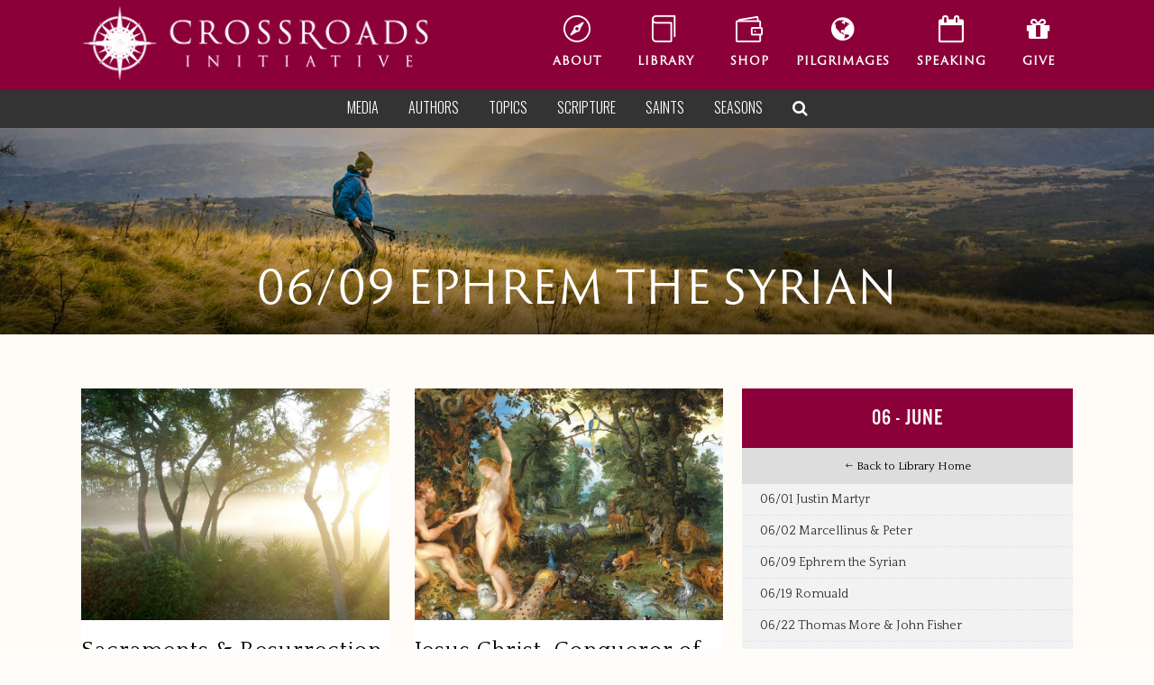

--- FILE ---
content_type: text/html; charset=UTF-8
request_url: https://www.crossroadsinitiative.com/category/saints/calendar/june/0609-ephrem-the-syrian/
body_size: 33449
content:
<!DOCTYPE html>
<html lang="en-US">
<head>
	<meta charset="UTF-8" />
<script type="text/javascript">
/* <![CDATA[ */
var gform;gform||(document.addEventListener("gform_main_scripts_loaded",function(){gform.scriptsLoaded=!0}),document.addEventListener("gform/theme/scripts_loaded",function(){gform.themeScriptsLoaded=!0}),window.addEventListener("DOMContentLoaded",function(){gform.domLoaded=!0}),gform={domLoaded:!1,scriptsLoaded:!1,themeScriptsLoaded:!1,isFormEditor:()=>"function"==typeof InitializeEditor,callIfLoaded:function(o){return!(!gform.domLoaded||!gform.scriptsLoaded||!gform.themeScriptsLoaded&&!gform.isFormEditor()||(gform.isFormEditor()&&console.warn("The use of gform.initializeOnLoaded() is deprecated in the form editor context and will be removed in Gravity Forms 3.1."),o(),0))},initializeOnLoaded:function(o){gform.callIfLoaded(o)||(document.addEventListener("gform_main_scripts_loaded",()=>{gform.scriptsLoaded=!0,gform.callIfLoaded(o)}),document.addEventListener("gform/theme/scripts_loaded",()=>{gform.themeScriptsLoaded=!0,gform.callIfLoaded(o)}),window.addEventListener("DOMContentLoaded",()=>{gform.domLoaded=!0,gform.callIfLoaded(o)}))},hooks:{action:{},filter:{}},addAction:function(o,r,e,t){gform.addHook("action",o,r,e,t)},addFilter:function(o,r,e,t){gform.addHook("filter",o,r,e,t)},doAction:function(o){gform.doHook("action",o,arguments)},applyFilters:function(o){return gform.doHook("filter",o,arguments)},removeAction:function(o,r){gform.removeHook("action",o,r)},removeFilter:function(o,r,e){gform.removeHook("filter",o,r,e)},addHook:function(o,r,e,t,n){null==gform.hooks[o][r]&&(gform.hooks[o][r]=[]);var d=gform.hooks[o][r];null==n&&(n=r+"_"+d.length),gform.hooks[o][r].push({tag:n,callable:e,priority:t=null==t?10:t})},doHook:function(r,o,e){var t;if(e=Array.prototype.slice.call(e,1),null!=gform.hooks[r][o]&&((o=gform.hooks[r][o]).sort(function(o,r){return o.priority-r.priority}),o.forEach(function(o){"function"!=typeof(t=o.callable)&&(t=window[t]),"action"==r?t.apply(null,e):e[0]=t.apply(null,e)})),"filter"==r)return e[0]},removeHook:function(o,r,t,n){var e;null!=gform.hooks[o][r]&&(e=(e=gform.hooks[o][r]).filter(function(o,r,e){return!!(null!=n&&n!=o.tag||null!=t&&t!=o.priority)}),gform.hooks[o][r]=e)}});
/* ]]> */
</script>

	
				<meta name="viewport" content="width=device-width,initial-scale=1,user-scalable=no">
		            <link rel="shortcut icon" type="image/x-icon" href="https://www.crossroadsinitiative.com/wp-content/uploads/2016/02/favicon.png">
            <link rel="apple-touch-icon" href="https://www.crossroadsinitiative.com/wp-content/uploads/2016/02/favicon.png"/>
        
	<link rel="profile" href="https://gmpg.org/xfn/11" />
	<link rel="pingback" href="https://www.crossroadsinitiative.com/xmlrpc.php" />

	<meta name='robots' content='index, follow, max-image-preview:large, max-snippet:-1, max-video-preview:-1' />
	<style>img:is([sizes="auto" i], [sizes^="auto," i]) { contain-intrinsic-size: 3000px 1500px }</style>
	
	<!-- This site is optimized with the Yoast SEO Premium plugin v22.1 (Yoast SEO v26.8) - https://yoast.com/product/yoast-seo-premium-wordpress/ -->
	<title>06/09 Ephrem the Syrian Archives - Crossroads Initiative</title>
	<link rel="canonical" href="https://www.crossroadsinitiative.com/category/saints/calendar/june/0609-ephrem-the-syrian/" />
	<meta property="og:locale" content="en_US" />
	<meta property="og:type" content="article" />
	<meta property="og:title" content="06/09 Ephrem the Syrian Archives" />
	<meta property="og:url" content="https://www.crossroadsinitiative.com/category/saints/calendar/june/0609-ephrem-the-syrian/" />
	<meta property="og:site_name" content="Crossroads Initiative" />
	<meta property="og:image" content="https://www.crossroadsinitiative.com/wp-content/uploads/2016/02/Crossroads-FacebookGrab.png" />
	<meta property="og:image:width" content="1200" />
	<meta property="og:image:height" content="630" />
	<meta property="og:image:type" content="image/png" />
	<meta name="twitter:card" content="summary_large_image" />
	<script type="application/ld+json" class="yoast-schema-graph">{"@context":"https://schema.org","@graph":[{"@type":"CollectionPage","@id":"https://www.crossroadsinitiative.com/category/saints/calendar/june/0609-ephrem-the-syrian/","url":"https://www.crossroadsinitiative.com/category/saints/calendar/june/0609-ephrem-the-syrian/","name":"06/09 Ephrem the Syrian Archives - Crossroads Initiative","isPartOf":{"@id":"https://www.crossroadsinitiative.com/it/#website"},"primaryImageOfPage":{"@id":"https://www.crossroadsinitiative.com/category/saints/calendar/june/0609-ephrem-the-syrian/#primaryimage"},"image":{"@id":"https://www.crossroadsinitiative.com/category/saints/calendar/june/0609-ephrem-the-syrian/#primaryimage"},"thumbnailUrl":"https://www.crossroadsinitiative.com/wp-content/uploads/2019/06/morning-fog-resurrection-light.jpg","breadcrumb":{"@id":"https://www.crossroadsinitiative.com/category/saints/calendar/june/0609-ephrem-the-syrian/#breadcrumb"},"inLanguage":"en-US"},{"@type":"ImageObject","inLanguage":"en-US","@id":"https://www.crossroadsinitiative.com/category/saints/calendar/june/0609-ephrem-the-syrian/#primaryimage","url":"https://www.crossroadsinitiative.com/wp-content/uploads/2019/06/morning-fog-resurrection-light.jpg","contentUrl":"https://www.crossroadsinitiative.com/wp-content/uploads/2019/06/morning-fog-resurrection-light.jpg","width":1200,"height":600,"caption":"ephrem sacraments mysteries resurrection light June 9 life mysteries beauty delight"},{"@type":"BreadcrumbList","@id":"https://www.crossroadsinitiative.com/category/saints/calendar/june/0609-ephrem-the-syrian/#breadcrumb","itemListElement":[{"@type":"ListItem","position":1,"name":"Home","item":"https://www.crossroadsinitiative.com/"},{"@type":"ListItem","position":2,"name":"Saints","item":"https://www.crossroadsinitiative.com/category/saints/"},{"@type":"ListItem","position":3,"name":"Calendar","item":"https://www.crossroadsinitiative.com/category/saints/calendar/"},{"@type":"ListItem","position":4,"name":"06 - June","item":"https://www.crossroadsinitiative.com/category/saints/calendar/june/"},{"@type":"ListItem","position":5,"name":"06/09 Ephrem the Syrian"}]},{"@type":"WebSite","@id":"https://www.crossroadsinitiative.com/it/#website","url":"https://www.crossroadsinitiative.com/it/","name":"Crossroads Initiative","description":"The #1 Source for Catholic Resources","potentialAction":[{"@type":"SearchAction","target":{"@type":"EntryPoint","urlTemplate":"https://www.crossroadsinitiative.com/it/?s={search_term_string}"},"query-input":{"@type":"PropertyValueSpecification","valueRequired":true,"valueName":"search_term_string"}}],"inLanguage":"en-US"}]}</script>
	<!-- / Yoast SEO Premium plugin. -->


<link rel='dns-prefetch' href='//www.crossroadsinitiative.com' />
<link rel='dns-prefetch' href='//www.google.com' />
<link rel='dns-prefetch' href='//fonts.googleapis.com' />
<link rel="alternate" type="application/rss+xml" title="Crossroads Initiative &raquo; Feed" href="https://www.crossroadsinitiative.com/feed/" />
<link rel="alternate" type="application/rss+xml" title="Crossroads Initiative &raquo; Comments Feed" href="https://www.crossroadsinitiative.com/comments/feed/" />
<link rel="alternate" type="text/calendar" title="Crossroads Initiative &raquo; iCal Feed" href="https://www.crossroadsinitiative.com/crossroads-events/?ical=1" />
<link rel="alternate" type="application/rss+xml" title="Crossroads Initiative &raquo; 06/09 Ephrem the Syrian Category Feed" href="https://www.crossroadsinitiative.com/category/saints/calendar/june/0609-ephrem-the-syrian/feed/" />
<script type="text/javascript">
/* <![CDATA[ */
window._wpemojiSettings = {"baseUrl":"https:\/\/s.w.org\/images\/core\/emoji\/15.1.0\/72x72\/","ext":".png","svgUrl":"https:\/\/s.w.org\/images\/core\/emoji\/15.1.0\/svg\/","svgExt":".svg","source":{"concatemoji":"https:\/\/www.crossroadsinitiative.com\/wp-includes\/js\/wp-emoji-release.min.js?ver=6.8.1"}};
/*! This file is auto-generated */
!function(i,n){var o,s,e;function c(e){try{var t={supportTests:e,timestamp:(new Date).valueOf()};sessionStorage.setItem(o,JSON.stringify(t))}catch(e){}}function p(e,t,n){e.clearRect(0,0,e.canvas.width,e.canvas.height),e.fillText(t,0,0);var t=new Uint32Array(e.getImageData(0,0,e.canvas.width,e.canvas.height).data),r=(e.clearRect(0,0,e.canvas.width,e.canvas.height),e.fillText(n,0,0),new Uint32Array(e.getImageData(0,0,e.canvas.width,e.canvas.height).data));return t.every(function(e,t){return e===r[t]})}function u(e,t,n){switch(t){case"flag":return n(e,"\ud83c\udff3\ufe0f\u200d\u26a7\ufe0f","\ud83c\udff3\ufe0f\u200b\u26a7\ufe0f")?!1:!n(e,"\ud83c\uddfa\ud83c\uddf3","\ud83c\uddfa\u200b\ud83c\uddf3")&&!n(e,"\ud83c\udff4\udb40\udc67\udb40\udc62\udb40\udc65\udb40\udc6e\udb40\udc67\udb40\udc7f","\ud83c\udff4\u200b\udb40\udc67\u200b\udb40\udc62\u200b\udb40\udc65\u200b\udb40\udc6e\u200b\udb40\udc67\u200b\udb40\udc7f");case"emoji":return!n(e,"\ud83d\udc26\u200d\ud83d\udd25","\ud83d\udc26\u200b\ud83d\udd25")}return!1}function f(e,t,n){var r="undefined"!=typeof WorkerGlobalScope&&self instanceof WorkerGlobalScope?new OffscreenCanvas(300,150):i.createElement("canvas"),a=r.getContext("2d",{willReadFrequently:!0}),o=(a.textBaseline="top",a.font="600 32px Arial",{});return e.forEach(function(e){o[e]=t(a,e,n)}),o}function t(e){var t=i.createElement("script");t.src=e,t.defer=!0,i.head.appendChild(t)}"undefined"!=typeof Promise&&(o="wpEmojiSettingsSupports",s=["flag","emoji"],n.supports={everything:!0,everythingExceptFlag:!0},e=new Promise(function(e){i.addEventListener("DOMContentLoaded",e,{once:!0})}),new Promise(function(t){var n=function(){try{var e=JSON.parse(sessionStorage.getItem(o));if("object"==typeof e&&"number"==typeof e.timestamp&&(new Date).valueOf()<e.timestamp+604800&&"object"==typeof e.supportTests)return e.supportTests}catch(e){}return null}();if(!n){if("undefined"!=typeof Worker&&"undefined"!=typeof OffscreenCanvas&&"undefined"!=typeof URL&&URL.createObjectURL&&"undefined"!=typeof Blob)try{var e="postMessage("+f.toString()+"("+[JSON.stringify(s),u.toString(),p.toString()].join(",")+"));",r=new Blob([e],{type:"text/javascript"}),a=new Worker(URL.createObjectURL(r),{name:"wpTestEmojiSupports"});return void(a.onmessage=function(e){c(n=e.data),a.terminate(),t(n)})}catch(e){}c(n=f(s,u,p))}t(n)}).then(function(e){for(var t in e)n.supports[t]=e[t],n.supports.everything=n.supports.everything&&n.supports[t],"flag"!==t&&(n.supports.everythingExceptFlag=n.supports.everythingExceptFlag&&n.supports[t]);n.supports.everythingExceptFlag=n.supports.everythingExceptFlag&&!n.supports.flag,n.DOMReady=!1,n.readyCallback=function(){n.DOMReady=!0}}).then(function(){return e}).then(function(){var e;n.supports.everything||(n.readyCallback(),(e=n.source||{}).concatemoji?t(e.concatemoji):e.wpemoji&&e.twemoji&&(t(e.twemoji),t(e.wpemoji)))}))}((window,document),window._wpemojiSettings);
/* ]]> */
</script>
<link rel='stylesheet' id='tribe-events-pro-mini-calendar-block-styles-css' href='https://www.crossroadsinitiative.com/wp-content/plugins/events-calendar-pro/build/css/tribe-events-pro-mini-calendar-block.css?ver=7.7.12' type='text/css' media='all' />
<style id='wp-emoji-styles-inline-css' type='text/css'>

	img.wp-smiley, img.emoji {
		display: inline !important;
		border: none !important;
		box-shadow: none !important;
		height: 1em !important;
		width: 1em !important;
		margin: 0 0.07em !important;
		vertical-align: -0.1em !important;
		background: none !important;
		padding: 0 !important;
	}
</style>
<link rel='stylesheet' id='wp-block-library-css' href='https://www.crossroadsinitiative.com/wp-includes/css/dist/block-library/style.min.css?ver=6.8.1' type='text/css' media='all' />
<style id='classic-theme-styles-inline-css' type='text/css'>
/*! This file is auto-generated */
.wp-block-button__link{color:#fff;background-color:#32373c;border-radius:9999px;box-shadow:none;text-decoration:none;padding:calc(.667em + 2px) calc(1.333em + 2px);font-size:1.125em}.wp-block-file__button{background:#32373c;color:#fff;text-decoration:none}
</style>
<link rel='stylesheet' id='wp-components-css' href='https://www.crossroadsinitiative.com/wp-includes/css/dist/components/style.min.css?ver=6.8.1' type='text/css' media='all' />
<link rel='stylesheet' id='wp-preferences-css' href='https://www.crossroadsinitiative.com/wp-includes/css/dist/preferences/style.min.css?ver=6.8.1' type='text/css' media='all' />
<link rel='stylesheet' id='wp-block-editor-css' href='https://www.crossroadsinitiative.com/wp-includes/css/dist/block-editor/style.min.css?ver=6.8.1' type='text/css' media='all' />
<link rel='stylesheet' id='popup-maker-block-library-style-css' href='https://www.crossroadsinitiative.com/wp-content/plugins/popup-maker/dist/packages/block-library-style.css?ver=dbea705cfafe089d65f1' type='text/css' media='all' />
<style id='global-styles-inline-css' type='text/css'>
:root{--wp--preset--aspect-ratio--square: 1;--wp--preset--aspect-ratio--4-3: 4/3;--wp--preset--aspect-ratio--3-4: 3/4;--wp--preset--aspect-ratio--3-2: 3/2;--wp--preset--aspect-ratio--2-3: 2/3;--wp--preset--aspect-ratio--16-9: 16/9;--wp--preset--aspect-ratio--9-16: 9/16;--wp--preset--color--black: #000000;--wp--preset--color--cyan-bluish-gray: #abb8c3;--wp--preset--color--white: #ffffff;--wp--preset--color--pale-pink: #f78da7;--wp--preset--color--vivid-red: #cf2e2e;--wp--preset--color--luminous-vivid-orange: #ff6900;--wp--preset--color--luminous-vivid-amber: #fcb900;--wp--preset--color--light-green-cyan: #7bdcb5;--wp--preset--color--vivid-green-cyan: #00d084;--wp--preset--color--pale-cyan-blue: #8ed1fc;--wp--preset--color--vivid-cyan-blue: #0693e3;--wp--preset--color--vivid-purple: #9b51e0;--wp--preset--gradient--vivid-cyan-blue-to-vivid-purple: linear-gradient(135deg,rgba(6,147,227,1) 0%,rgb(155,81,224) 100%);--wp--preset--gradient--light-green-cyan-to-vivid-green-cyan: linear-gradient(135deg,rgb(122,220,180) 0%,rgb(0,208,130) 100%);--wp--preset--gradient--luminous-vivid-amber-to-luminous-vivid-orange: linear-gradient(135deg,rgba(252,185,0,1) 0%,rgba(255,105,0,1) 100%);--wp--preset--gradient--luminous-vivid-orange-to-vivid-red: linear-gradient(135deg,rgba(255,105,0,1) 0%,rgb(207,46,46) 100%);--wp--preset--gradient--very-light-gray-to-cyan-bluish-gray: linear-gradient(135deg,rgb(238,238,238) 0%,rgb(169,184,195) 100%);--wp--preset--gradient--cool-to-warm-spectrum: linear-gradient(135deg,rgb(74,234,220) 0%,rgb(151,120,209) 20%,rgb(207,42,186) 40%,rgb(238,44,130) 60%,rgb(251,105,98) 80%,rgb(254,248,76) 100%);--wp--preset--gradient--blush-light-purple: linear-gradient(135deg,rgb(255,206,236) 0%,rgb(152,150,240) 100%);--wp--preset--gradient--blush-bordeaux: linear-gradient(135deg,rgb(254,205,165) 0%,rgb(254,45,45) 50%,rgb(107,0,62) 100%);--wp--preset--gradient--luminous-dusk: linear-gradient(135deg,rgb(255,203,112) 0%,rgb(199,81,192) 50%,rgb(65,88,208) 100%);--wp--preset--gradient--pale-ocean: linear-gradient(135deg,rgb(255,245,203) 0%,rgb(182,227,212) 50%,rgb(51,167,181) 100%);--wp--preset--gradient--electric-grass: linear-gradient(135deg,rgb(202,248,128) 0%,rgb(113,206,126) 100%);--wp--preset--gradient--midnight: linear-gradient(135deg,rgb(2,3,129) 0%,rgb(40,116,252) 100%);--wp--preset--font-size--small: 13px;--wp--preset--font-size--medium: 20px;--wp--preset--font-size--large: 36px;--wp--preset--font-size--x-large: 42px;--wp--preset--spacing--20: 0.44rem;--wp--preset--spacing--30: 0.67rem;--wp--preset--spacing--40: 1rem;--wp--preset--spacing--50: 1.5rem;--wp--preset--spacing--60: 2.25rem;--wp--preset--spacing--70: 3.38rem;--wp--preset--spacing--80: 5.06rem;--wp--preset--shadow--natural: 6px 6px 9px rgba(0, 0, 0, 0.2);--wp--preset--shadow--deep: 12px 12px 50px rgba(0, 0, 0, 0.4);--wp--preset--shadow--sharp: 6px 6px 0px rgba(0, 0, 0, 0.2);--wp--preset--shadow--outlined: 6px 6px 0px -3px rgba(255, 255, 255, 1), 6px 6px rgba(0, 0, 0, 1);--wp--preset--shadow--crisp: 6px 6px 0px rgba(0, 0, 0, 1);}:where(.is-layout-flex){gap: 0.5em;}:where(.is-layout-grid){gap: 0.5em;}body .is-layout-flex{display: flex;}.is-layout-flex{flex-wrap: wrap;align-items: center;}.is-layout-flex > :is(*, div){margin: 0;}body .is-layout-grid{display: grid;}.is-layout-grid > :is(*, div){margin: 0;}:where(.wp-block-columns.is-layout-flex){gap: 2em;}:where(.wp-block-columns.is-layout-grid){gap: 2em;}:where(.wp-block-post-template.is-layout-flex){gap: 1.25em;}:where(.wp-block-post-template.is-layout-grid){gap: 1.25em;}.has-black-color{color: var(--wp--preset--color--black) !important;}.has-cyan-bluish-gray-color{color: var(--wp--preset--color--cyan-bluish-gray) !important;}.has-white-color{color: var(--wp--preset--color--white) !important;}.has-pale-pink-color{color: var(--wp--preset--color--pale-pink) !important;}.has-vivid-red-color{color: var(--wp--preset--color--vivid-red) !important;}.has-luminous-vivid-orange-color{color: var(--wp--preset--color--luminous-vivid-orange) !important;}.has-luminous-vivid-amber-color{color: var(--wp--preset--color--luminous-vivid-amber) !important;}.has-light-green-cyan-color{color: var(--wp--preset--color--light-green-cyan) !important;}.has-vivid-green-cyan-color{color: var(--wp--preset--color--vivid-green-cyan) !important;}.has-pale-cyan-blue-color{color: var(--wp--preset--color--pale-cyan-blue) !important;}.has-vivid-cyan-blue-color{color: var(--wp--preset--color--vivid-cyan-blue) !important;}.has-vivid-purple-color{color: var(--wp--preset--color--vivid-purple) !important;}.has-black-background-color{background-color: var(--wp--preset--color--black) !important;}.has-cyan-bluish-gray-background-color{background-color: var(--wp--preset--color--cyan-bluish-gray) !important;}.has-white-background-color{background-color: var(--wp--preset--color--white) !important;}.has-pale-pink-background-color{background-color: var(--wp--preset--color--pale-pink) !important;}.has-vivid-red-background-color{background-color: var(--wp--preset--color--vivid-red) !important;}.has-luminous-vivid-orange-background-color{background-color: var(--wp--preset--color--luminous-vivid-orange) !important;}.has-luminous-vivid-amber-background-color{background-color: var(--wp--preset--color--luminous-vivid-amber) !important;}.has-light-green-cyan-background-color{background-color: var(--wp--preset--color--light-green-cyan) !important;}.has-vivid-green-cyan-background-color{background-color: var(--wp--preset--color--vivid-green-cyan) !important;}.has-pale-cyan-blue-background-color{background-color: var(--wp--preset--color--pale-cyan-blue) !important;}.has-vivid-cyan-blue-background-color{background-color: var(--wp--preset--color--vivid-cyan-blue) !important;}.has-vivid-purple-background-color{background-color: var(--wp--preset--color--vivid-purple) !important;}.has-black-border-color{border-color: var(--wp--preset--color--black) !important;}.has-cyan-bluish-gray-border-color{border-color: var(--wp--preset--color--cyan-bluish-gray) !important;}.has-white-border-color{border-color: var(--wp--preset--color--white) !important;}.has-pale-pink-border-color{border-color: var(--wp--preset--color--pale-pink) !important;}.has-vivid-red-border-color{border-color: var(--wp--preset--color--vivid-red) !important;}.has-luminous-vivid-orange-border-color{border-color: var(--wp--preset--color--luminous-vivid-orange) !important;}.has-luminous-vivid-amber-border-color{border-color: var(--wp--preset--color--luminous-vivid-amber) !important;}.has-light-green-cyan-border-color{border-color: var(--wp--preset--color--light-green-cyan) !important;}.has-vivid-green-cyan-border-color{border-color: var(--wp--preset--color--vivid-green-cyan) !important;}.has-pale-cyan-blue-border-color{border-color: var(--wp--preset--color--pale-cyan-blue) !important;}.has-vivid-cyan-blue-border-color{border-color: var(--wp--preset--color--vivid-cyan-blue) !important;}.has-vivid-purple-border-color{border-color: var(--wp--preset--color--vivid-purple) !important;}.has-vivid-cyan-blue-to-vivid-purple-gradient-background{background: var(--wp--preset--gradient--vivid-cyan-blue-to-vivid-purple) !important;}.has-light-green-cyan-to-vivid-green-cyan-gradient-background{background: var(--wp--preset--gradient--light-green-cyan-to-vivid-green-cyan) !important;}.has-luminous-vivid-amber-to-luminous-vivid-orange-gradient-background{background: var(--wp--preset--gradient--luminous-vivid-amber-to-luminous-vivid-orange) !important;}.has-luminous-vivid-orange-to-vivid-red-gradient-background{background: var(--wp--preset--gradient--luminous-vivid-orange-to-vivid-red) !important;}.has-very-light-gray-to-cyan-bluish-gray-gradient-background{background: var(--wp--preset--gradient--very-light-gray-to-cyan-bluish-gray) !important;}.has-cool-to-warm-spectrum-gradient-background{background: var(--wp--preset--gradient--cool-to-warm-spectrum) !important;}.has-blush-light-purple-gradient-background{background: var(--wp--preset--gradient--blush-light-purple) !important;}.has-blush-bordeaux-gradient-background{background: var(--wp--preset--gradient--blush-bordeaux) !important;}.has-luminous-dusk-gradient-background{background: var(--wp--preset--gradient--luminous-dusk) !important;}.has-pale-ocean-gradient-background{background: var(--wp--preset--gradient--pale-ocean) !important;}.has-electric-grass-gradient-background{background: var(--wp--preset--gradient--electric-grass) !important;}.has-midnight-gradient-background{background: var(--wp--preset--gradient--midnight) !important;}.has-small-font-size{font-size: var(--wp--preset--font-size--small) !important;}.has-medium-font-size{font-size: var(--wp--preset--font-size--medium) !important;}.has-large-font-size{font-size: var(--wp--preset--font-size--large) !important;}.has-x-large-font-size{font-size: var(--wp--preset--font-size--x-large) !important;}
:where(.wp-block-post-template.is-layout-flex){gap: 1.25em;}:where(.wp-block-post-template.is-layout-grid){gap: 1.25em;}
:where(.wp-block-columns.is-layout-flex){gap: 2em;}:where(.wp-block-columns.is-layout-grid){gap: 2em;}
:root :where(.wp-block-pullquote){font-size: 1.5em;line-height: 1.6;}
</style>
<link rel='stylesheet' id='searchandfilter-css' href='https://www.crossroadsinitiative.com/wp-content/plugins/search-filter/style.css?ver=1' type='text/css' media='all' />
<link rel='stylesheet' id='woo-custom-related-products-css' href='https://www.crossroadsinitiative.com/wp-content/plugins/woo-custom-related-products/public/css/woo-custom-related-products-public.css' type='text/css' media='all' />
<style id='woocommerce-inline-inline-css' type='text/css'>
.woocommerce form .form-row .required { visibility: visible; }
</style>
<link rel='stylesheet' id='wpml-legacy-dropdown-click-0-css' href='https://www.crossroadsinitiative.com/wp-content/plugins/sitepress-multilingual-cms/templates/language-switchers/legacy-dropdown-click/style.min.css?ver=1' type='text/css' media='all' />
<style id='wpml-legacy-dropdown-click-0-inline-css' type='text/css'>
.wpml-ls-statics-shortcode_actions{background-color:#ffffff;}.wpml-ls-statics-shortcode_actions, .wpml-ls-statics-shortcode_actions .wpml-ls-sub-menu, .wpml-ls-statics-shortcode_actions a {border-color:#cdcdcd;}.wpml-ls-statics-shortcode_actions a, .wpml-ls-statics-shortcode_actions .wpml-ls-sub-menu a, .wpml-ls-statics-shortcode_actions .wpml-ls-sub-menu a:link, .wpml-ls-statics-shortcode_actions li:not(.wpml-ls-current-language) .wpml-ls-link, .wpml-ls-statics-shortcode_actions li:not(.wpml-ls-current-language) .wpml-ls-link:link {color:#444444;background-color:#ffffff;}.wpml-ls-statics-shortcode_actions .wpml-ls-sub-menu a:hover,.wpml-ls-statics-shortcode_actions .wpml-ls-sub-menu a:focus, .wpml-ls-statics-shortcode_actions .wpml-ls-sub-menu a:link:hover, .wpml-ls-statics-shortcode_actions .wpml-ls-sub-menu a:link:focus {color:#000000;background-color:#eeeeee;}.wpml-ls-statics-shortcode_actions .wpml-ls-current-language > a {color:#444444;background-color:#ffffff;}.wpml-ls-statics-shortcode_actions .wpml-ls-current-language:hover>a, .wpml-ls-statics-shortcode_actions .wpml-ls-current-language>a:focus {color:#000000;background-color:#eeeeee;}
</style>
<link rel='stylesheet' id='mediaelement-css' href='https://www.crossroadsinitiative.com/wp-includes/js/mediaelement/mediaelementplayer-legacy.min.css?ver=4.2.17' type='text/css' media='all' />
<link rel='stylesheet' id='wp-mediaelement-css' href='https://www.crossroadsinitiative.com/wp-includes/js/mediaelement/wp-mediaelement.min.css?ver=6.8.1' type='text/css' media='all' />
<link rel='stylesheet' id='bridge-default-style-css' href='https://www.crossroadsinitiative.com/wp-content/themes/bridge/style.css?ver=6.8.1' type='text/css' media='all' />
<link rel='stylesheet' id='bridge-qode-font_awesome-css' href='https://www.crossroadsinitiative.com/wp-content/themes/bridge/css/font-awesome/css/font-awesome.min.css?ver=6.8.1' type='text/css' media='all' />
<link rel='stylesheet' id='bridge-qode-font_elegant-css' href='https://www.crossroadsinitiative.com/wp-content/themes/bridge/css/elegant-icons/style.min.css?ver=6.8.1' type='text/css' media='all' />
<link rel='stylesheet' id='bridge-qode-linea_icons-css' href='https://www.crossroadsinitiative.com/wp-content/themes/bridge/css/linea-icons/style.css?ver=6.8.1' type='text/css' media='all' />
<link rel='stylesheet' id='bridge-qode-dripicons-css' href='https://www.crossroadsinitiative.com/wp-content/themes/bridge/css/dripicons/dripicons.css?ver=6.8.1' type='text/css' media='all' />
<link rel='stylesheet' id='bridge-qode-kiko-css' href='https://www.crossroadsinitiative.com/wp-content/themes/bridge/css/kiko/kiko-all.css?ver=6.8.1' type='text/css' media='all' />
<link rel='stylesheet' id='bridge-qode-font_awesome_5-css' href='https://www.crossroadsinitiative.com/wp-content/themes/bridge/css/font-awesome-5/css/font-awesome-5.min.css?ver=6.8.1' type='text/css' media='all' />
<link rel='stylesheet' id='bridge-stylesheet-css' href='https://www.crossroadsinitiative.com/wp-content/themes/bridge/css/stylesheet.min.css?ver=6.8.1' type='text/css' media='all' />
<style id='bridge-stylesheet-inline-css' type='text/css'>
   .archive.disabled_footer_top .footer_top_holder, .archive.disabled_footer_bottom .footer_bottom_holder { display: none;}


</style>
<link rel='stylesheet' id='bridge-woocommerce-css' href='https://www.crossroadsinitiative.com/wp-content/themes/bridge/css/woocommerce.min.css?ver=6.8.1' type='text/css' media='all' />
<link rel='stylesheet' id='bridge-woocommerce-responsive-css' href='https://www.crossroadsinitiative.com/wp-content/themes/bridge/css/woocommerce_responsive.min.css?ver=6.8.1' type='text/css' media='all' />
<link rel='stylesheet' id='bridge-print-css' href='https://www.crossroadsinitiative.com/wp-content/themes/bridge/css/print.css?ver=6.8.1' type='text/css' media='all' />
<link rel='stylesheet' id='bridge-style-dynamic-css' href='https://www.crossroadsinitiative.com/wp-content/themes/bridge/css/style_dynamic.css?ver=1683897288' type='text/css' media='all' />
<link rel='stylesheet' id='bridge-responsive-css' href='https://www.crossroadsinitiative.com/wp-content/themes/bridge/css/responsive.min.css?ver=6.8.1' type='text/css' media='all' />
<link rel='stylesheet' id='bridge-style-dynamic-responsive-css' href='https://www.crossroadsinitiative.com/wp-content/themes/bridge/css/style_dynamic_responsive.css?ver=1683897288' type='text/css' media='all' />
<link rel='stylesheet' id='js_composer_front-css' href='https://www.crossroadsinitiative.com/wp-content/plugins/js_composer/assets/css/js_composer.min.css?ver=6.10.0' type='text/css' media='all' />
<link rel='stylesheet' id='bridge-style-handle-google-fonts-css' href='https://fonts.googleapis.com/css?family=Raleway%3A100%2C200%2C300%2C400%2C500%2C600%2C700%2C800%2C900%2C100italic%2C300italic%2C400italic%2C700italic%7CQuattrocento%3A100%2C200%2C300%2C400%2C500%2C600%2C700%2C800%2C900%2C100italic%2C300italic%2C400italic%2C700italic%7CMontserrat%3A100%2C200%2C300%2C400%2C500%2C600%2C700%2C800%2C900%2C100italic%2C300italic%2C400italic%2C700italic&#038;subset=latin%2Clatin-ext&#038;ver=1.0.0' type='text/css' media='all' />
<link rel='stylesheet' id='bridge-core-dashboard-style-css' href='https://www.crossroadsinitiative.com/wp-content/plugins/bridge-core/modules/core-dashboard/assets/css/core-dashboard.min.css?ver=6.8.1' type='text/css' media='all' />
<link rel='stylesheet' id='popup-maker-site-css' href='//www.crossroadsinitiative.com/wp-content/uploads/pum/pum-site-styles.css?generated=1767803635&#038;ver=1.21.5' type='text/css' media='all' />
<link rel='stylesheet' id='gform_basic-css' href='https://www.crossroadsinitiative.com/wp-content/plugins/gravityforms/assets/css/dist/basic.min.css?ver=2.9.26' type='text/css' media='all' />
<link rel='stylesheet' id='gform_theme_components-css' href='https://www.crossroadsinitiative.com/wp-content/plugins/gravityforms/assets/css/dist/theme-components.min.css?ver=2.9.26' type='text/css' media='all' />
<link rel='stylesheet' id='gform_theme-css' href='https://www.crossroadsinitiative.com/wp-content/plugins/gravityforms/assets/css/dist/theme.min.css?ver=2.9.26' type='text/css' media='all' />
<link rel='stylesheet' id='child_style-css' href='https://www.crossroadsinitiative.com/wp-content/themes/bridge-child/style.css?ver=1678993301' type='text/css' media='all' />
<link rel='stylesheet' id='printstyle-css' href='https://www.crossroadsinitiative.com/wp-content/themes/bridge-child/print.css?ver=1683119891' type='text/css' media='all' />
<script type="text/javascript" src="https://www.crossroadsinitiative.com/wp-includes/js/jquery/jquery.min.js?ver=3.7.1" id="jquery-core-js"></script>
<script type="text/javascript" src="https://www.crossroadsinitiative.com/wp-includes/js/jquery/jquery-migrate.min.js?ver=3.4.1" id="jquery-migrate-js"></script>
<script type="text/javascript" src="https://www.crossroadsinitiative.com/wp-content/plugins/woo-custom-related-products/public/js/woo-custom-related-products-public.js" id="woo-custom-related-products-js"></script>
<script type="text/javascript" src="https://www.crossroadsinitiative.com/wp-content/plugins/woocommerce/assets/js/jquery-blockui/jquery.blockUI.min.js?ver=2.7.0-wc.10.4.3" id="wc-jquery-blockui-js" data-wp-strategy="defer"></script>
<script type="text/javascript" id="wc-add-to-cart-js-extra">
/* <![CDATA[ */
var wc_add_to_cart_params = {"ajax_url":"\/wp-admin\/admin-ajax.php","wc_ajax_url":"\/?wc-ajax=%%endpoint%%","i18n_view_cart":"View cart","cart_url":"https:\/\/www.crossroadsinitiative.com\/shop\/basket\/","is_cart":"","cart_redirect_after_add":"no"};
/* ]]> */
</script>
<script type="text/javascript" src="https://www.crossroadsinitiative.com/wp-content/plugins/woocommerce/assets/js/frontend/add-to-cart.min.js?ver=10.4.3" id="wc-add-to-cart-js" data-wp-strategy="defer"></script>
<script type="text/javascript" src="https://www.crossroadsinitiative.com/wp-content/plugins/woocommerce/assets/js/js-cookie/js.cookie.min.js?ver=2.1.4-wc.10.4.3" id="wc-js-cookie-js" defer="defer" data-wp-strategy="defer"></script>
<script type="text/javascript" id="woocommerce-js-extra">
/* <![CDATA[ */
var woocommerce_params = {"ajax_url":"\/wp-admin\/admin-ajax.php","wc_ajax_url":"\/?wc-ajax=%%endpoint%%","i18n_password_show":"Show password","i18n_password_hide":"Hide password"};
/* ]]> */
</script>
<script type="text/javascript" src="https://www.crossroadsinitiative.com/wp-content/plugins/woocommerce/assets/js/frontend/woocommerce.min.js?ver=10.4.3" id="woocommerce-js" defer="defer" data-wp-strategy="defer"></script>
<script type="text/javascript" src="https://www.crossroadsinitiative.com/wp-content/plugins/sitepress-multilingual-cms/templates/language-switchers/legacy-dropdown-click/script.min.js?ver=1" id="wpml-legacy-dropdown-click-0-js"></script>
<script type="text/javascript" src="https://www.crossroadsinitiative.com/wp-content/plugins/js_composer/assets/js/vendors/woocommerce-add-to-cart.js?ver=6.10.0" id="vc_woocommerce-add-to-cart-js-js"></script>
<script type="text/javascript" src="https://www.crossroadsinitiative.com/wp-content/plugins/woocommerce/assets/js/select2/select2.full.min.js?ver=4.0.3-wc.10.4.3" id="wc-select2-js" defer="defer" data-wp-strategy="defer"></script>
<script type="text/javascript" defer='defer' src="https://www.crossroadsinitiative.com/wp-content/plugins/gravityforms/js/jquery.json.min.js?ver=2.9.26" id="gform_json-js"></script>
<script type="text/javascript" id="gform_gravityforms-js-extra">
/* <![CDATA[ */
var gf_global = {"gf_currency_config":{"name":"U.S. Dollar","symbol_left":"$","symbol_right":"","symbol_padding":"","thousand_separator":",","decimal_separator":".","decimals":2,"code":"USD"},"base_url":"https:\/\/www.crossroadsinitiative.com\/wp-content\/plugins\/gravityforms","number_formats":[],"spinnerUrl":"https:\/\/www.crossroadsinitiative.com\/wp-content\/plugins\/gravityforms\/images\/spinner.svg","version_hash":"393d33a18e9b38343a6fb6f42de2d2ca","strings":{"newRowAdded":"New row added.","rowRemoved":"Row removed","formSaved":"The form has been saved.  The content contains the link to return and complete the form."}};
var gf_global = {"gf_currency_config":{"name":"U.S. Dollar","symbol_left":"$","symbol_right":"","symbol_padding":"","thousand_separator":",","decimal_separator":".","decimals":2,"code":"USD"},"base_url":"https:\/\/www.crossroadsinitiative.com\/wp-content\/plugins\/gravityforms","number_formats":[],"spinnerUrl":"https:\/\/www.crossroadsinitiative.com\/wp-content\/plugins\/gravityforms\/images\/spinner.svg","version_hash":"393d33a18e9b38343a6fb6f42de2d2ca","strings":{"newRowAdded":"New row added.","rowRemoved":"Row removed","formSaved":"The form has been saved.  The content contains the link to return and complete the form."}};
var gform_i18n = {"datepicker":{"days":{"monday":"Mo","tuesday":"Tu","wednesday":"We","thursday":"Th","friday":"Fr","saturday":"Sa","sunday":"Su"},"months":{"january":"January","february":"February","march":"March","april":"April","may":"May","june":"June","july":"July","august":"August","september":"September","october":"October","november":"November","december":"December"},"firstDay":0,"iconText":"Select date"}};
var gf_legacy_multi = {"10":""};
var gform_gravityforms = {"strings":{"invalid_file_extension":"This type of file is not allowed. Must be one of the following:","delete_file":"Delete this file","in_progress":"in progress","file_exceeds_limit":"File exceeds size limit","illegal_extension":"This type of file is not allowed.","max_reached":"Maximum number of files reached","unknown_error":"There was a problem while saving the file on the server","currently_uploading":"Please wait for the uploading to complete","cancel":"Cancel","cancel_upload":"Cancel this upload","cancelled":"Cancelled","error":"Error","message":"Message"},"vars":{"images_url":"https:\/\/www.crossroadsinitiative.com\/wp-content\/plugins\/gravityforms\/images"}};
/* ]]> */
</script>
<script type="text/javascript" defer='defer' src="https://www.crossroadsinitiative.com/wp-content/plugins/gravityforms/js/gravityforms.min.js?ver=2.9.26" id="gform_gravityforms-js"></script>
<script type="text/javascript" defer='defer' src="https://www.google.com/recaptcha/api.js?hl=en&amp;ver=6.8.1#038;render=explicit" id="gform_recaptcha-js"></script>
<script type="text/javascript" defer='defer' src="https://www.crossroadsinitiative.com/wp-content/plugins/gravityforms/assets/js/dist/utils.min.js?ver=48a3755090e76a154853db28fc254681" id="gform_gravityforms_utils-js"></script>
<link rel="https://api.w.org/" href="https://www.crossroadsinitiative.com/wp-json/" /><link rel="alternate" title="JSON" type="application/json" href="https://www.crossroadsinitiative.com/wp-json/wp/v2/categories/1460" /><link rel="EditURI" type="application/rsd+xml" title="RSD" href="https://www.crossroadsinitiative.com/xmlrpc.php?rsd" />
<meta name="generator" content="WordPress 6.8.1" />
<meta name="generator" content="WooCommerce 10.4.3" />
<meta name="generator" content="WPML ver:4.8.6 stt:1,27,2;" />
<link rel="alternate" hreflang="en-us" href="https://www.crossroadsinitiative.com/category/saints/calendar/june/0609-ephrem-the-syrian/" />
<link rel="alternate" hreflang="x-default" href="https://www.crossroadsinitiative.com/category/saints/calendar/june/0609-ephrem-the-syrian/" />
<link rel="stylesheet" href="https://www.crossroadsinitiative.com/wp-content/plugins/multi-column-taxonomy-list/css/multi-column-taxonomy-link.css" type="text/css" /><meta name="tec-api-version" content="v1"><meta name="tec-api-origin" content="https://www.crossroadsinitiative.com"><link rel="alternate" href="https://www.crossroadsinitiative.com/wp-json/tribe/events/v1/" />    <!-- Google tag (gtag.js) -->
    <script async src="https://www.googletagmanager.com/gtag/js?id=G-N34Q9GEMZE"></script>
    <script>
      window.dataLayer = window.dataLayer || [];
      function gtag(){dataLayer.push(arguments);}
      gtag('js', new Date());
      gtag('config', 'G-N34Q9GEMZE');
    </script>
    	<noscript><style>.woocommerce-product-gallery{ opacity: 1 !important; }</style></noscript>
	<style type="text/css">.recentcomments a{display:inline !important;padding:0 !important;margin:0 !important;}</style><meta name="generator" content="Powered by WPBakery Page Builder - drag and drop page builder for WordPress."/>
<meta name="generator" content="Powered by Slider Revolution 6.6.11 - responsive, Mobile-Friendly Slider Plugin for WordPress with comfortable drag and drop interface." />
<style type="text/css">.saboxplugin-wrap{-webkit-box-sizing:border-box;-moz-box-sizing:border-box;-ms-box-sizing:border-box;box-sizing:border-box;border:1px solid #eee;width:100%;clear:both;display:block;overflow:hidden;word-wrap:break-word;position:relative}.saboxplugin-wrap .saboxplugin-gravatar{float:left;padding:0 20px 20px 20px}.saboxplugin-wrap .saboxplugin-gravatar img{max-width:100px;height:auto;border-radius:0;}.saboxplugin-wrap .saboxplugin-authorname{font-size:18px;line-height:1;margin:20px 0 0 20px;display:block}.saboxplugin-wrap .saboxplugin-authorname a{text-decoration:none}.saboxplugin-wrap .saboxplugin-authorname a:focus{outline:0}.saboxplugin-wrap .saboxplugin-desc{display:block;margin:5px 20px}.saboxplugin-wrap .saboxplugin-desc a{text-decoration:underline}.saboxplugin-wrap .saboxplugin-desc p{margin:5px 0 12px}.saboxplugin-wrap .saboxplugin-web{margin:0 20px 15px;text-align:left}.saboxplugin-wrap .sab-web-position{text-align:right}.saboxplugin-wrap .saboxplugin-web a{color:#ccc;text-decoration:none}.saboxplugin-wrap .saboxplugin-socials{position:relative;display:block;background:#fcfcfc;padding:5px;border-top:1px solid #eee}.saboxplugin-wrap .saboxplugin-socials a svg{width:20px;height:20px}.saboxplugin-wrap .saboxplugin-socials a svg .st2{fill:#fff; transform-origin:center center;}.saboxplugin-wrap .saboxplugin-socials a svg .st1{fill:rgba(0,0,0,.3)}.saboxplugin-wrap .saboxplugin-socials a:hover{opacity:.8;-webkit-transition:opacity .4s;-moz-transition:opacity .4s;-o-transition:opacity .4s;transition:opacity .4s;box-shadow:none!important;-webkit-box-shadow:none!important}.saboxplugin-wrap .saboxplugin-socials .saboxplugin-icon-color{box-shadow:none;padding:0;border:0;-webkit-transition:opacity .4s;-moz-transition:opacity .4s;-o-transition:opacity .4s;transition:opacity .4s;display:inline-block;color:#fff;font-size:0;text-decoration:inherit;margin:5px;-webkit-border-radius:0;-moz-border-radius:0;-ms-border-radius:0;-o-border-radius:0;border-radius:0;overflow:hidden}.saboxplugin-wrap .saboxplugin-socials .saboxplugin-icon-grey{text-decoration:inherit;box-shadow:none;position:relative;display:-moz-inline-stack;display:inline-block;vertical-align:middle;zoom:1;margin:10px 5px;color:#444;fill:#444}.clearfix:after,.clearfix:before{content:' ';display:table;line-height:0;clear:both}.ie7 .clearfix{zoom:1}.saboxplugin-socials.sabox-colored .saboxplugin-icon-color .sab-twitch{border-color:#38245c}.saboxplugin-socials.sabox-colored .saboxplugin-icon-color .sab-behance{border-color:#003eb0}.saboxplugin-socials.sabox-colored .saboxplugin-icon-color .sab-deviantart{border-color:#036824}.saboxplugin-socials.sabox-colored .saboxplugin-icon-color .sab-digg{border-color:#00327c}.saboxplugin-socials.sabox-colored .saboxplugin-icon-color .sab-dribbble{border-color:#ba1655}.saboxplugin-socials.sabox-colored .saboxplugin-icon-color .sab-facebook{border-color:#1e2e4f}.saboxplugin-socials.sabox-colored .saboxplugin-icon-color .sab-flickr{border-color:#003576}.saboxplugin-socials.sabox-colored .saboxplugin-icon-color .sab-github{border-color:#264874}.saboxplugin-socials.sabox-colored .saboxplugin-icon-color .sab-google{border-color:#0b51c5}.saboxplugin-socials.sabox-colored .saboxplugin-icon-color .sab-html5{border-color:#902e13}.saboxplugin-socials.sabox-colored .saboxplugin-icon-color .sab-instagram{border-color:#1630aa}.saboxplugin-socials.sabox-colored .saboxplugin-icon-color .sab-linkedin{border-color:#00344f}.saboxplugin-socials.sabox-colored .saboxplugin-icon-color .sab-pinterest{border-color:#5b040e}.saboxplugin-socials.sabox-colored .saboxplugin-icon-color .sab-reddit{border-color:#992900}.saboxplugin-socials.sabox-colored .saboxplugin-icon-color .sab-rss{border-color:#a43b0a}.saboxplugin-socials.sabox-colored .saboxplugin-icon-color .sab-sharethis{border-color:#5d8420}.saboxplugin-socials.sabox-colored .saboxplugin-icon-color .sab-soundcloud{border-color:#995200}.saboxplugin-socials.sabox-colored .saboxplugin-icon-color .sab-spotify{border-color:#0f612c}.saboxplugin-socials.sabox-colored .saboxplugin-icon-color .sab-stackoverflow{border-color:#a95009}.saboxplugin-socials.sabox-colored .saboxplugin-icon-color .sab-steam{border-color:#006388}.saboxplugin-socials.sabox-colored .saboxplugin-icon-color .sab-user_email{border-color:#b84e05}.saboxplugin-socials.sabox-colored .saboxplugin-icon-color .sab-tumblr{border-color:#10151b}.saboxplugin-socials.sabox-colored .saboxplugin-icon-color .sab-twitter{border-color:#0967a0}.saboxplugin-socials.sabox-colored .saboxplugin-icon-color .sab-vimeo{border-color:#0d7091}.saboxplugin-socials.sabox-colored .saboxplugin-icon-color .sab-windows{border-color:#003f71}.saboxplugin-socials.sabox-colored .saboxplugin-icon-color .sab-whatsapp{border-color:#003f71}.saboxplugin-socials.sabox-colored .saboxplugin-icon-color .sab-wordpress{border-color:#0f3647}.saboxplugin-socials.sabox-colored .saboxplugin-icon-color .sab-yahoo{border-color:#14002d}.saboxplugin-socials.sabox-colored .saboxplugin-icon-color .sab-youtube{border-color:#900}.saboxplugin-socials.sabox-colored .saboxplugin-icon-color .sab-xing{border-color:#000202}.saboxplugin-socials.sabox-colored .saboxplugin-icon-color .sab-mixcloud{border-color:#2475a0}.saboxplugin-socials.sabox-colored .saboxplugin-icon-color .sab-vk{border-color:#243549}.saboxplugin-socials.sabox-colored .saboxplugin-icon-color .sab-medium{border-color:#00452c}.saboxplugin-socials.sabox-colored .saboxplugin-icon-color .sab-quora{border-color:#420e00}.saboxplugin-socials.sabox-colored .saboxplugin-icon-color .sab-meetup{border-color:#9b181c}.saboxplugin-socials.sabox-colored .saboxplugin-icon-color .sab-goodreads{border-color:#000}.saboxplugin-socials.sabox-colored .saboxplugin-icon-color .sab-snapchat{border-color:#999700}.saboxplugin-socials.sabox-colored .saboxplugin-icon-color .sab-500px{border-color:#00557f}.saboxplugin-socials.sabox-colored .saboxplugin-icon-color .sab-mastodont{border-color:#185886}.sabox-plus-item{margin-bottom:20px}@media screen and (max-width:480px){.saboxplugin-wrap{text-align:center}.saboxplugin-wrap .saboxplugin-gravatar{float:none;padding:20px 0;text-align:center;margin:0 auto;display:block}.saboxplugin-wrap .saboxplugin-gravatar img{float:none;display:inline-block;display:-moz-inline-stack;vertical-align:middle;zoom:1}.saboxplugin-wrap .saboxplugin-desc{margin:0 10px 20px;text-align:center}.saboxplugin-wrap .saboxplugin-authorname{text-align:center;margin:10px 0 20px}}body .saboxplugin-authorname a,body .saboxplugin-authorname a:hover{box-shadow:none;-webkit-box-shadow:none}a.sab-profile-edit{font-size:16px!important;line-height:1!important}.sab-edit-settings a,a.sab-profile-edit{color:#0073aa!important;box-shadow:none!important;-webkit-box-shadow:none!important}.sab-edit-settings{margin-right:15px;position:absolute;right:0;z-index:2;bottom:10px;line-height:20px}.sab-edit-settings i{margin-left:5px}.saboxplugin-socials{line-height:1!important}.rtl .saboxplugin-wrap .saboxplugin-gravatar{float:right}.rtl .saboxplugin-wrap .saboxplugin-authorname{display:flex;align-items:center}.rtl .saboxplugin-wrap .saboxplugin-authorname .sab-profile-edit{margin-right:10px}.rtl .sab-edit-settings{right:auto;left:0}img.sab-custom-avatar{max-width:75px;}.saboxplugin-wrap .saboxplugin-gravatar img {-webkit-border-radius:50%;-moz-border-radius:50%;-ms-border-radius:50%;-o-border-radius:50%;border-radius:50%;}.saboxplugin-wrap .saboxplugin-gravatar img {-webkit-border-radius:50%;-moz-border-radius:50%;-ms-border-radius:50%;-o-border-radius:50%;border-radius:50%;}.saboxplugin-wrap {margin-top:8px; margin-bottom:0px; padding: 0px 0px }.saboxplugin-wrap .saboxplugin-authorname {font-size:18px; line-height:25px;}.saboxplugin-wrap .saboxplugin-desc p, .saboxplugin-wrap .saboxplugin-desc {font-size:17px !important; line-height:24px !important;}.saboxplugin-wrap .saboxplugin-web {font-size:14px;}.saboxplugin-wrap .saboxplugin-socials a svg {width:18px;height:18px;}</style><!-- Google Tag Manager -->
  <script>(function(w,d,s,l,i){w[l]=w[l]||[];w[l].push({'gtm.start':
  new Date().getTime(),event:'gtm.js'});var f=d.getElementsByTagName(s)[0],
  j=d.createElement(s),dl=l!='dataLayer'?'&l='+l:'';j.async=true;j.src=
  'https://www.googletagmanager.com/gtm.js?id='+i+dl;f.parentNode.insertBefore(j,f);
  })(window,document,'script','dataLayer','GTM-WM4M7C6');</script>
  <!-- End Google Tag Manager -->
  <!-- Google tag (gtag.js) -->
  <script async src='https://www.googletagmanager.com/gtag/js?id=G-3NP23HNNTV'></script>
  <script>
    window.dataLayer = window.dataLayer || [];
    function gtag(){dataLayer.push(arguments);}
    gtag('js', new Date());
  
    gtag('config', 'G-3NP23HNNTV');
  </script>
  <script src="https://use.typekit.net/tcn5lyn.js"></script>
  <script>try{Typekit.load({ async: true });}catch(e){}</script>
  <link href='https://fonts.googleapis.com/css?family=Oswald:300|Quattrocento:400,700' rel='stylesheet' type='text/css'><script>function setREVStartSize(e){
			//window.requestAnimationFrame(function() {
				window.RSIW = window.RSIW===undefined ? window.innerWidth : window.RSIW;
				window.RSIH = window.RSIH===undefined ? window.innerHeight : window.RSIH;
				try {
					var pw = document.getElementById(e.c).parentNode.offsetWidth,
						newh;
					pw = pw===0 || isNaN(pw) || (e.l=="fullwidth" || e.layout=="fullwidth") ? window.RSIW : pw;
					e.tabw = e.tabw===undefined ? 0 : parseInt(e.tabw);
					e.thumbw = e.thumbw===undefined ? 0 : parseInt(e.thumbw);
					e.tabh = e.tabh===undefined ? 0 : parseInt(e.tabh);
					e.thumbh = e.thumbh===undefined ? 0 : parseInt(e.thumbh);
					e.tabhide = e.tabhide===undefined ? 0 : parseInt(e.tabhide);
					e.thumbhide = e.thumbhide===undefined ? 0 : parseInt(e.thumbhide);
					e.mh = e.mh===undefined || e.mh=="" || e.mh==="auto" ? 0 : parseInt(e.mh,0);
					if(e.layout==="fullscreen" || e.l==="fullscreen")
						newh = Math.max(e.mh,window.RSIH);
					else{
						e.gw = Array.isArray(e.gw) ? e.gw : [e.gw];
						for (var i in e.rl) if (e.gw[i]===undefined || e.gw[i]===0) e.gw[i] = e.gw[i-1];
						e.gh = e.el===undefined || e.el==="" || (Array.isArray(e.el) && e.el.length==0)? e.gh : e.el;
						e.gh = Array.isArray(e.gh) ? e.gh : [e.gh];
						for (var i in e.rl) if (e.gh[i]===undefined || e.gh[i]===0) e.gh[i] = e.gh[i-1];
											
						var nl = new Array(e.rl.length),
							ix = 0,
							sl;
						e.tabw = e.tabhide>=pw ? 0 : e.tabw;
						e.thumbw = e.thumbhide>=pw ? 0 : e.thumbw;
						e.tabh = e.tabhide>=pw ? 0 : e.tabh;
						e.thumbh = e.thumbhide>=pw ? 0 : e.thumbh;
						for (var i in e.rl) nl[i] = e.rl[i]<window.RSIW ? 0 : e.rl[i];
						sl = nl[0];
						for (var i in nl) if (sl>nl[i] && nl[i]>0) { sl = nl[i]; ix=i;}
						var m = pw>(e.gw[ix]+e.tabw+e.thumbw) ? 1 : (pw-(e.tabw+e.thumbw)) / (e.gw[ix]);
						newh =  (e.gh[ix] * m) + (e.tabh + e.thumbh);
					}
					var el = document.getElementById(e.c);
					if (el!==null && el) el.style.height = newh+"px";
					el = document.getElementById(e.c+"_wrapper");
					if (el!==null && el) {
						el.style.height = newh+"px";
						el.style.display = "block";
					}
				} catch(e){
					console.log("Failure at Presize of Slider:" + e)
				}
			//});
		  };</script>
		<style type="text/css" id="wp-custom-css">
			
img.sab-custom-avatar {max-width:200px!important;}
.tribe-common--breakpoint-medium.tribe-events .tribe-events-c-top-bar__nav{display:none!important}
.latest_post_text_inner .excerpt {
	display:none
}		</style>
		<noscript><style> .wpb_animate_when_almost_visible { opacity: 1; }</style></noscript>				<style type="text/css" id="c4wp-checkout-css">
					.woocommerce-checkout .c4wp_captcha_field {
						margin-bottom: 10px;
						margin-top: 15px;
						position: relative;
						display: inline-block;
					}
				</style>
							<style type="text/css" id="c4wp-v3-lp-form-css">
				.login #login, .login #lostpasswordform {
					min-width: 350px !important;
				}
				.wpforms-field-c4wp iframe {
					width: 100% !important;
				}
			</style>
			</head>

<body class="archive category category-0609-ephrem-the-syrian category-1460 wp-theme-bridge wp-child-theme-bridge-child theme-bridge bridge-core-3.0.5 woocommerce-no-js tribe-no-js  columns-3 qode-child-theme-ver-1.3.0 qode-theme-ver-29.2 qode-theme-bridge disabled_footer_top qode_header_in_grid qode-wpml-enabled wpb-js-composer js-comp-ver-6.10.0 vc_responsive" itemscope itemtype="http://schema.org/WebPage">



	<div class="ajax_loader"><div class="ajax_loader_1"><div class="pulse"></div></div></div>
	
<div class="wrapper 2">
	<div class="wrapper_inner">

    
		<!-- Google Analytics start -->
				<!-- Google Analytics end -->

		
	<header class=" has_top scroll_top light stick scrolled_not_transparent with_hover_bg_color page_header">
	<div class="header_inner clearfix">
		<form role="search" action="https://www.crossroadsinitiative.com/" class="qode_search_form_3" method="get">
	    <div class="container">
        <div class="container_inner clearfix">
							                <div class="form_holder_outer">
                    <div class="form_holder">

                        <input type="text" placeholder="Search" name="s" class="qode_search_field" autocomplete="off" />
                        <div class="qode_search_close">
                            <a href="#">
								<i class="qode_icon_font_awesome fa fa-times " ></i>                            </a>
                        </div>
                    </div>
                </div>
								        </div>
    </div>
</form>		<div class="header_top_bottom_holder">
			<div class="header_top clearfix" style='' >
<nav id="mobile-sub-nav">
	<a href="#" id="mobile-menu-icon">Section Menu<i style="padding:0 8px 0 10px;"
			class="menu_icon fa-caret-down fa"></i></a>
	<ul id="mobile-menu-list">
		<li class="mobile-type-media">
			<a href="https://www.crossroadsinitiative.com/library#media">Media</a>
		</li>
		<li class="mobile-type-media">
			<a href="https://www.crossroadsinitiative.com/library#authors">Authors</a>
		</li>
		<li class="mobile-type-media">
			<a href="https://www.crossroadsinitiative.com/library#topics">Topics</a>
		</li>
		<li class="mobile-type-media">
			<a href="https://www.crossroadsinitiative.com/library#scripture">Scripture</a>
		</li>
		<li class="mobile-type-media">
			<a href="https://www.crossroadsinitiative.com/library#saints">Saints</a>
		</li>
		<li class="mobile-type-media">
			<a href="https://www.crossroadsinitiative.com/library#seasons">Seasons</a>
		</li>
	</ul>
</nav>
<ul id="library-navigation">

	<li class="type-media"
		class="menu-item menu-item-type-post_type menu-item-object-page menu-item-has-children has_sub narrow">
		<a>Media</a>
	</li>
	<ul class="media-nav">
		<li class="menu-item menu-item-type-post_type menu-item-object-page">
			<a href="https://www.crossroadsinitiative.com/library/writings/">Writings</a>
		</li>
		<li class="menu-item menu-item-type-post_type menu-item-object-page">
			<a href="https://www.crossroadsinitiative.com/library/podcasts/">Podcasts</a>
		</li>
		<li class="menu-item menu-item-type-post_type menu-item-object-page">
			<a href="https://www.crossroadsinitiative.com/library/videos/">Videos</a>
		</li>
		<li class="menu-item menu-item-type-post_type menu-item-object-page">
			<a href="https://www.crossroadsinitiative.com/library/blogs/">Blogs</a>
		</li>
	</ul>
	<li class="type-media"
		class="menu-item menu-item-type-post_type menu-item-object-page menu-item-has-children has_sub narrow">
		<a>Authors</a>
	</li>
	<ul class="author-nav">
		<li class="menu-item menu-item-type-post_type menu-item-object-page">
			<a href="/category/author/early-fathers/">Early Fathers</a>
		</li>
		<li class="menu-item menu-item-type-post_type menu-item-object-page">
			<a href="/category/author/medieval/">Medieval</a>
		</li>
		<li class="menu-item menu-item-type-post_type menu-item-object-page">
			<a href="/category/author/modern/">Modern</a>
		</li>
		<li class="menu-item menu-item-type-post_type menu-item-object-page">
			<a href="/category/author/current/">Current</a>
		</li>
	</ul>
	<li class="type-media"
		class="menu-item menu-item-type-post_type menu-item-object-page menu-item-has-children has_sub narrow">
		<a>Topics</a>
	</li>
	<ul class="topics-nav">
		<li class="menu-item menu-item-type-post_type menu-item-object-page">
			<a href="https://www.crossroadsinitiative.com/category/topics/jesus/">Jesus</a>
		</li>
		<li class="menu-item menu-item-type-post_type menu-item-object-page">
			<a href="https://www.crossroadsinitiative.com/category/topics/holy-spirit/">Holy Spirit</a>
		</li>
		<li class="menu-item menu-item-type-post_type menu-item-object-page">
			<a href="https://www.crossroadsinitiative.com/category/topics/church/">Church</a>
		</li>
		<li class="menu-item menu-item-type-post_type menu-item-object-page">
			<a href="https://www.crossroadsinitiative.com/category/topics/sacraments/">Sacraments</a>
		</li>
		<li class="menu-item menu-item-type-post_type menu-item-object-page">
			<a href="https://www.crossroadsinitiative.com/category/topics/ethics/">Ethics</a>
		</li>
		<li class="menu-item menu-item-type-post_type menu-item-object-page">
			<a href="https://www.crossroadsinitiative.com/category/topics/prayer/">Prayer</a>
		</li>
		<li class="menu-item menu-item-type-post_type menu-item-object-page">
			<a href="https://www.crossroadsinitiative.com/category/topics/discipleship/">Discipleship</a>
		</li>
		<li class="menu-item menu-item-type-post_type menu-item-object-page">
			<a href="https://www.crossroadsinitiative.com/category/topics/theology/">Theology</a>
		</li>
	</ul>
	<li class="type-media"
		class="menu-item menu-item-type-post_type menu-item-object-page menu-item-has-children has_sub narrow">
		<a>Scripture</a>
	</li>
	<ul class="scripture-nav">
		<li class="menu-item menu-item-type-post_type menu-item-object-page">
			<a href="/category/scripture/old-testament/">Old Testament</a>
		</li>
		<li class="menu-item menu-item-type-post_type menu-item-object-page">
			<a href="/category/scripture/new-testament/">New Testament</a>
		</li>
		<li class="menu-item menu-item-type-post_type menu-item-object-page">
			<a href="/category/scripture/word-of-god/">Word of God</a>
		</li>
		<li class="menu-item menu-item-type-post_type menu-item-object-page">
			<a href="/category/scripture/interpretation/">Interpretation</a>
		</li>
		<li class="menu-item menu-item-type-post_type menu-item-object-page">
			<a href="/category/scripture/background/">Background</a>
		</li>
	</ul>
	<li class="type-media"
		class="menu-item menu-item-type-post_type menu-item-object-page menu-item-has-children has_sub narrow">
		<a>Saints</a>
	</li>
	<ul class="saints-nav">
		<li class="menu-item menu-item-type-post_type menu-item-object-page">
			<a href="/category/saints/about-saints">About Saints</a>
		</li>
		<li class="menu-item menu-item-type-post_type menu-item-object-page">
			<a href="/category/saints/by-saints">By Saints</a>
		</li>
		<li class="menu-item menu-item-type-post_type menu-item-object-page">
			<a href="/category/saints/calendar">Calendar</a>
		</li>
	</ul>
	<li class="type-media"
		class="menu-item menu-item-type-post_type menu-item-object-page menu-item-has-children has_sub narrow">
		<a>Seasons</a>
	</li>
	<ul class="seasons-nav">
		<li class="menu-item menu-item-type-post_type menu-item-object-page">
			<a href="/category/seasons/advent/">Advent</a>
		</li>
		<li class="menu-item menu-item-type-post_type menu-item-object-page">
			<a href="/category/seasons/christmas/">Christmas</a>
		</li>
		<li class="menu-item menu-item-type-post_type menu-item-object-page">
			<a href="/category/seasons/lent/">Lent</a>
		</li>
		<li class="menu-item menu-item-type-post_type menu-item-object-page">
			<a href="/category/seasons/easter/">Easter</a>
		</li>
		<li class="menu-item menu-item-type-post_type menu-item-object-page">
			<a href="/category/seasons/year-a/">Year A</a>
		</li>
		<li class="menu-item menu-item-type-post_type menu-item-object-page">
			<a href="/category/seasons/year-b/">Year B</a>
		</li>
		<li class="menu-item menu-item-type-post_type menu-item-object-page">
			<a href="/category/seasons/year-c/">Year C</a>
		</li>
	</ul>
	<li class="type-media-no-child"
		class="menu-item menu-item-type-post_type menu-item-object-page menu-item-has-children has_sub narrow">
		<a class="search_button search_covers_header search_covers_only_bottom normal" href="javascript:void(0)">
			<i style="padding-left: 10px;" class="qode_icon_font_awesome fa fa-search "></i>
		</a>
	</li>
</ul>			</div>
			<div class="header_bottom clearfix" style='' >
								<div class="container">
					<div class="container_inner clearfix">
																				<div class="header_inner_left">
																	<div class="mobile_menu_button">
		<span>
			<i class="qode_icon_font_awesome fa fa-bars " ></i>		</span>
	</div>
								<div class="logo_wrapper" >
	<div class="q_logo">
		<a itemprop="url" href="https://www.crossroadsinitiative.com/" >
             <img itemprop="image" class="normal" src="https://www.crossroadsinitiative.com/wp-content/uploads/2017/12/Crossroads..final_.W-WEB-HORIZONTAL.png" alt="Logo"> 			 <img itemprop="image" class="light" src="https://www.crossroadsinitiative.com/wp-content/uploads/2017/12/Crossroads..final_.W-WEB-HORIZONTAL.png" alt="Logo"/> 			 <img itemprop="image" class="dark" src="https://www.crossroadsinitiative.com/wp-content/themes/bridge/img/logo_black.png" alt="Logo"/> 			 <img itemprop="image" class="sticky" src="https://www.crossroadsinitiative.com/wp-content/uploads/2017/12/Crossroads..final_.W-WEB-HORIZONTAL.png" alt="Logo"/> 			 <img itemprop="image" class="mobile" src="https://www.crossroadsinitiative.com/wp-content/uploads/2017/12/Crossroads..final_.W-WEB-HORIZONTAL.png" alt="Logo"/> 					</a>
	</div>
	</div>															</div>
															<div class="header_inner_right">
									<div class="side_menu_button_wrapper right">
																														<div class="side_menu_button">
												<a class="search_button search_covers_header normal" href="javascript:void(0)">
		<i class="qode_icon_font_awesome fa fa-search " ></i>	</a>

																							
										</div>
									</div>
								</div>
							
							
							<nav class="main_menu drop_down right">
								<ul id="menu-main-nav" class=""><li id="nav-menu-item-242" class="menu-item menu-item-type-post_type menu-item-object-page menu-item-has-children  has_sub narrow"><a href="https://www.crossroadsinitiative.com/about/" class=" no_link" style="cursor: default;" onclick="JavaScript: return false;"><i class="menu_icon icon_compass_alt fa"></i><span>About</span><span class="plus"></span></a>
<div class="second"><div class="inner"><ul>
	<li id="nav-menu-item-260" class="menu-item menu-item-type-post_type menu-item-object-page "><a href="https://www.crossroadsinitiative.com/about/mission/" class=""><i class="menu_icon blank fa"></i><span>Mission</span><span class="plus"></span></a></li>
	<li id="nav-menu-item-259" class="menu-item menu-item-type-post_type menu-item-object-page "><a href="https://www.crossroadsinitiative.com/about/team/" class=""><i class="menu_icon blank fa"></i><span>Team</span><span class="plus"></span></a></li>
	<li id="nav-menu-item-258" class="menu-item menu-item-type-post_type menu-item-object-page "><a href="https://www.crossroadsinitiative.com/dr-italy/" class=""><i class="menu_icon blank fa"></i><span>Dr. Italy</span><span class="plus"></span></a></li>
</ul></div></div>
</li>
<li id="nav-menu-item-247" class="menu-item menu-item-type-post_type menu-item-object-page  narrow"><a href="https://www.crossroadsinitiative.com/library/" class=""><i class="menu_icon icon_book_alt fa"></i><span>Library</span><span class="plus"></span></a></li>
<li id="nav-menu-item-193" class="menu-item menu-item-type-post_type menu-item-object-page  narrow"><a href="https://www.crossroadsinitiative.com/shop/" class=""><i class="menu_icon icon_wallet fa"></i><span>Shop</span><span class="plus"></span></a></li>
<li id="nav-menu-item-192" class="menu-item menu-item-type-post_type menu-item-object-page  narrow"><a href="https://www.crossroadsinitiative.com/pilgrimages/" class=""><i class="menu_icon fa-globe fa"></i><span>Pilgrimages</span><span class="plus"></span></a></li>
<li id="nav-menu-item-16710" class="menu-item menu-item-type-post_type menu-item-object-page  narrow"><a href="https://www.crossroadsinitiative.com/speakers/" class=""><i class="menu_icon fa-calendar-o fa"></i><span>Speaking</span><span class="plus"></span></a></li>
<li id="nav-menu-item-20599" class="menu-item menu-item-type-post_type menu-item-object-page  narrow"><a href="https://www.crossroadsinitiative.com/give/" class=""><i class="menu_icon blank fa"></i><span>Give</span><span class="plus"></span></a></li>
</ul>							</nav>
														<nav class="mobile_menu">
	<ul id="menu-main-nav-1" class=""><li id="mobile-menu-item-242" class="menu-item menu-item-type-post_type menu-item-object-page menu-item-has-children  has_sub"><h3><span>About</span></h3><span class="mobile_arrow"><i class="fa fa-angle-right"></i><i class="fa fa-angle-down"></i></span>
<ul class="sub_menu">
	<li id="mobile-menu-item-260" class="menu-item menu-item-type-post_type menu-item-object-page "><a href="https://www.crossroadsinitiative.com/about/mission/" class=""><span>Mission</span></a><span class="mobile_arrow"><i class="fa fa-angle-right"></i><i class="fa fa-angle-down"></i></span></li>
	<li id="mobile-menu-item-259" class="menu-item menu-item-type-post_type menu-item-object-page "><a href="https://www.crossroadsinitiative.com/about/team/" class=""><span>Team</span></a><span class="mobile_arrow"><i class="fa fa-angle-right"></i><i class="fa fa-angle-down"></i></span></li>
	<li id="mobile-menu-item-258" class="menu-item menu-item-type-post_type menu-item-object-page "><a href="https://www.crossroadsinitiative.com/dr-italy/" class=""><span>Dr. Italy</span></a><span class="mobile_arrow"><i class="fa fa-angle-right"></i><i class="fa fa-angle-down"></i></span></li>
</ul>
</li>
<li id="mobile-menu-item-247" class="menu-item menu-item-type-post_type menu-item-object-page "><a href="https://www.crossroadsinitiative.com/library/" class=""><span>Library</span></a><span class="mobile_arrow"><i class="fa fa-angle-right"></i><i class="fa fa-angle-down"></i></span></li>
<li id="mobile-menu-item-193" class="menu-item menu-item-type-post_type menu-item-object-page "><a href="https://www.crossroadsinitiative.com/shop/" class=""><span>Shop</span></a><span class="mobile_arrow"><i class="fa fa-angle-right"></i><i class="fa fa-angle-down"></i></span></li>
<li id="mobile-menu-item-192" class="menu-item menu-item-type-post_type menu-item-object-page "><a href="https://www.crossroadsinitiative.com/pilgrimages/" class=""><span>Pilgrimages</span></a><span class="mobile_arrow"><i class="fa fa-angle-right"></i><i class="fa fa-angle-down"></i></span></li>
<li id="mobile-menu-item-16710" class="menu-item menu-item-type-post_type menu-item-object-page "><a href="https://www.crossroadsinitiative.com/speakers/" class=""><span>Speaking</span></a><span class="mobile_arrow"><i class="fa fa-angle-right"></i><i class="fa fa-angle-down"></i></span></li>
<li id="mobile-menu-item-20599" class="menu-item menu-item-type-post_type menu-item-object-page "><a href="https://www.crossroadsinitiative.com/give/" class=""><span>Give</span></a><span class="mobile_arrow"><i class="fa fa-angle-right"></i><i class="fa fa-angle-down"></i></span></li>
</ul></nav>																				</div>
					</div>
									</div>
			</div>
		</div>

</header>	<a id="back_to_top" href="#">
        <span class="fa-stack">
            <i class="qode_icon_font_awesome fa fa-arrow-up " ></i>        </span>
	</a>
	
	
    
    	
    
    <div class="content ">
        <div class="content_inner  ">
    			<div class="title_outer title_without_animation with_image"    data-height="233">
		<div class="title title_size_small  position_left " style="height:233px;background-color:#36c48b;">
			<div class="image responsive"> <img src="https://www.crossroadsinitiative.com/wp-content/uploads/2015/12/header-image-shop3.jpg" alt="journey-header"> 			</div>
										<div class="title_holder"  style="padding-top:133px;height:100px;">
					<div class="container">
						<div class="container_inner clearfix">
								<div class="title_subtitle_holder" >
                                                                									<div class="title_subtitle_holder_inner">
																										<h1 ><span>06/09 Ephrem the Syrian</span></h1>
																	
																																			</div>
								                                                            </div>
						</div>
					</div>
				</div>
								</div>
			</div>
		<div class="container">
        		<div class="container_inner default_template_holder clearfix">
							<div class="two_columns_66_33 background_color_sidebar grid2 clearfix">
					<div class="column1">
						<div class="column_inner">
							<div class="blog_holder masonry masonry_load_more">

			<div class="blog_holder_grid_sizer"></div>
		<div class="blog_holder_grid_gutter"></div>
	
    <!--if template name is defined than it is used our template and we can use query '$blog_query'-->
    
        <!--otherwise it is archive or category page and we don't have query-->
                    		<article id="post-2441" class="post-2441 post type-post status-publish format-standard has-post-thumbnail hentry category-june category-0609-ephrem-the-syrian category-articles category-author category-baptism-sacraments category-by-saints category-calendar category-doctors category-ephrem category-eucharist category-fathers-by-saints category-golden-age category-prayer-topics category-prayers category-saints category-topics">
							<div class="post_image">
					<a itemprop="url" href="https://www.crossroadsinitiative.com/media/articles/prayer-of-st-ephrem-the-syrian/" target="_self" title="Sacraments &#038; Resurrection Light &#8211; Ephrem">
						<img width="800" height="600" src="https://www.crossroadsinitiative.com/wp-content/uploads/2019/06/morning-fog-resurrection-light-800x600.jpg" class="attachment-portfolio-landscape size-portfolio-landscape wp-post-image" alt="ephrem sacraments mysteries resurrection light June 9 life mysteries beauty delight" decoding="async" fetchpriority="high" srcset="https://www.crossroadsinitiative.com/wp-content/uploads/2019/06/morning-fog-resurrection-light-800x600.jpg 800w, https://www.crossroadsinitiative.com/wp-content/uploads/2019/06/morning-fog-resurrection-light-200x150.jpg 200w" sizes="(max-width: 800px) 100vw, 800px" />					</a>
				</div>
						<div class="post_text">
				<div class="post_text_inner">
					<h5 itemprop="name" class="entry_title"><a itemprop="url" href="https://www.crossroadsinitiative.com/media/articles/prayer-of-st-ephrem-the-syrian/" target="_self" title="Sacraments &#038; Resurrection Light &#8211; Ephrem">Sacraments &#038; Resurrection Light &#8211; Ephrem</a></h5>
					<p itemprop="description" class="post_excerpt">In this beautiful prayer, read by the Church each year on June 9, the feast of St. Ephrem, we see the sacraments as a reflection of the light of the resurrection, an experience of the divine beauty which brings us delight....</p>					<div class="post_info">
						<span itemprop="dateCreated" class="time entry_date updated">05 June, 2023<meta itemprop="interactionCount" content="UserComments: 0"/></span>
													 / <a itemprop="url" class="post_comments" href="https://www.crossroadsinitiative.com/media/articles/prayer-of-st-ephrem-the-syrian/#comments" target="_self">1 Comment</a>
											</div>
				</div>
			</div>
		</article>
		

                    		<article id="post-2433" class="post-2433 post type-post status-publish format-standard has-post-thumbnail hentry category-0609-ephrem-the-syrian category-articles category-author category-by-saints category-doctors category-early-fathers category-easter category-ephrem category-golden-age category-resurrection category-saints category-seasons">
							<div class="post_image">
					<a itemprop="url" href="https://www.crossroadsinitiative.com/media/articles/jesus-christ-conqueror-of-death/" target="_self" title="Jesus Christ, Conqueror of Death by his cross &#038; resurrection &#8211; Ephrem">
						<img width="800" height="600" src="https://www.crossroadsinitiative.com/wp-content/uploads/2019/03/The-garden-of-Eden-with-the-fall-of-man-Peter-Paul-Rubens-and-Jan-Brueghel-the-Elder-1615-public-domain-800x600.jpg" class="attachment-portfolio-landscape size-portfolio-landscape wp-post-image" alt="ephrem jesus conqueror death cross resurrection easter" decoding="async" srcset="https://www.crossroadsinitiative.com/wp-content/uploads/2019/03/The-garden-of-Eden-with-the-fall-of-man-Peter-Paul-Rubens-and-Jan-Brueghel-the-Elder-1615-public-domain-800x600.jpg 800w, https://www.crossroadsinitiative.com/wp-content/uploads/2019/03/The-garden-of-Eden-with-the-fall-of-man-Peter-Paul-Rubens-and-Jan-Brueghel-the-Elder-1615-public-domain-200x150.jpg 200w" sizes="(max-width: 800px) 100vw, 800px" />					</a>
				</div>
						<div class="post_text">
				<div class="post_text_inner">
					<h5 itemprop="name" class="entry_title"><a itemprop="url" href="https://www.crossroadsinitiative.com/media/articles/jesus-christ-conqueror-of-death/" target="_self" title="Jesus Christ, Conqueror of Death by his cross &#038; resurrection &#8211; Ephrem">Jesus Christ, Conqueror of Death by his cross &#038; resurrection &#8211; Ephrem</a></h5>
					<p itemprop="description" class="post_excerpt">A lyrical and dramatic ode to the resurrection victory of Jesus Christ by one of the most poetic of all the 4th century Church Fathers, Ephrem the Syrian....</p>					<div class="post_info">
						<span itemprop="dateCreated" class="time entry_date updated">24 April, 2021<meta itemprop="interactionCount" content="UserComments: 0"/></span>
													 / <a itemprop="url" class="post_comments" href="https://www.crossroadsinitiative.com/media/articles/jesus-christ-conqueror-of-death/#respond" target="_self">0 Comments</a>
											</div>
				</div>
			</div>
		</article>
		

                    		<article id="post-2438" class="post-2438 post type-post status-publish format-standard has-post-thumbnail hentry category-0609-ephrem-the-syrian category-advent category-articles category-author category-by-saints category-second-comings category-early-fathers category-ephrem category-fathers-by-saints category-golden-age category-saints category-seasons">
							<div class="post_image">
					<a itemprop="url" href="https://www.crossroadsinitiative.com/media/articles/keep-watch-no-one-knows-the-hour/" target="_self" title="Keep Watch! No One Knows the Hour &#8211; Ephrem">
						<img width="800" height="600" src="https://www.crossroadsinitiative.com/wp-content/uploads/2019/12/saint-ephrem-the-syrian-Mosaic-in-Nea-Moni-of-Chios-11th-century-public-domain-800x600.jpg" class="attachment-portfolio-landscape size-portfolio-landscape wp-post-image" alt="keep watch vigilant vigilance" decoding="async" srcset="https://www.crossroadsinitiative.com/wp-content/uploads/2019/12/saint-ephrem-the-syrian-Mosaic-in-Nea-Moni-of-Chios-11th-century-public-domain-800x600.jpg 800w, https://www.crossroadsinitiative.com/wp-content/uploads/2019/12/saint-ephrem-the-syrian-Mosaic-in-Nea-Moni-of-Chios-11th-century-public-domain-200x150.jpg 200w" sizes="(max-width: 800px) 100vw, 800px" />					</a>
				</div>
						<div class="post_text">
				<div class="post_text_inner">
					<h5 itemprop="name" class="entry_title"><a itemprop="url" href="https://www.crossroadsinitiative.com/media/articles/keep-watch-no-one-knows-the-hour/" target="_self" title="Keep Watch! No One Knows the Hour &#8211; Ephrem">Keep Watch! No One Knows the Hour &#8211; Ephrem</a></h5>
					<p itemprop="description" class="post_excerpt">Advent reminds us to be vigilant and awake.  We should be watchful, longing and yearning for the coming of Christ says St. Ephrem the Syrian....</p>					<div class="post_info">
						<span itemprop="dateCreated" class="time entry_date updated">02 December, 2019<meta itemprop="interactionCount" content="UserComments: 0"/></span>
													 / <a itemprop="url" class="post_comments" href="https://www.crossroadsinitiative.com/media/articles/keep-watch-no-one-knows-the-hour/#respond" target="_self">0 Comments</a>
											</div>
				</div>
			</div>
		</article>
		

                    		<article id="post-2421" class="post-2421 post type-post status-publish format-standard has-post-thumbnail hentry category-0609-ephrem-the-syrian category-articles category-author category-by-saints category-depth-of-scripture category-doctors category-early-fathers category-ephrem category-fathers-by-saints category-golden-age category-scripture category-word-of-god">
							<div class="post_image">
					<a itemprop="url" href="https://www.crossroadsinitiative.com/media/articles/gods-word-is-inexhaustible/" target="_self" title="God&#8217;s Word is Inexhaustible &#8211; Ephrem">
						<img width="800" height="600" src="https://www.crossroadsinitiative.com/wp-content/uploads/2016/06/ephrem-the-syrian-gods-word-is-inexhaustible-800x600.jpg" class="attachment-portfolio-landscape size-portfolio-landscape wp-post-image" alt="Ephrem diatesseron God&#039;s Word treasure spring Scripture inexhaustible treasure spring spiritual drink" decoding="async" loading="lazy" srcset="https://www.crossroadsinitiative.com/wp-content/uploads/2016/06/ephrem-the-syrian-gods-word-is-inexhaustible-800x600.jpg 800w, https://www.crossroadsinitiative.com/wp-content/uploads/2016/06/ephrem-the-syrian-gods-word-is-inexhaustible-200x150.jpg 200w" sizes="auto, (max-width: 800px) 100vw, 800px" />					</a>
				</div>
						<div class="post_text">
				<div class="post_text_inner">
					<h5 itemprop="name" class="entry_title"><a itemprop="url" href="https://www.crossroadsinitiative.com/media/articles/gods-word-is-inexhaustible/" target="_self" title="God&#8217;s Word is Inexhaustible &#8211; Ephrem">God&#8217;s Word is Inexhaustible &#8211; Ephrem</a></h5>
					<p itemprop="description" class="post_excerpt">St. Ephrem testifies to the rich, inexhaustible treasure that is the Sacred Scriptures. The Bible is like a Spring which never runs dry, which always has the ability to satisfy our thirst for God and his truth...</p>					<div class="post_info">
						<span itemprop="dateCreated" class="time entry_date updated">14 February, 2019<meta itemprop="interactionCount" content="UserComments: 0"/></span>
													 / <a itemprop="url" class="post_comments" href="https://www.crossroadsinitiative.com/media/articles/gods-word-is-inexhaustible/#respond" target="_self">0 Comments</a>
											</div>
				</div>
			</div>
		</article>
		

                    		<article id="post-2425" class="post-2425 post type-post status-publish format-standard has-post-thumbnail hentry category-0609-ephrem-the-syrian category-articles category-author category-christmas category-early-fathers category-ephrem category-golden-age category-incarnation category-seasons">
							<div class="post_image">
					<a itemprop="url" href="https://www.crossroadsinitiative.com/media/articles/in-praise-of-christmas/" target="_self" title="In Praise of Christmas &#8211; Ephrem">
						<img width="800" height="600" src="https://www.crossroadsinitiative.com/wp-content/uploads/2016/01/ephrem-the-syrian-in-praise-of-christmas-800x600.jpg" class="attachment-portfolio-landscape size-portfolio-landscape wp-post-image" alt="praise of christmas ephrem ephraem syrian incarnation" decoding="async" loading="lazy" srcset="https://www.crossroadsinitiative.com/wp-content/uploads/2016/01/ephrem-the-syrian-in-praise-of-christmas-800x600.jpg 800w, https://www.crossroadsinitiative.com/wp-content/uploads/2016/01/ephrem-the-syrian-in-praise-of-christmas-200x150.jpg 200w" sizes="auto, (max-width: 800px) 100vw, 800px" />					</a>
				</div>
						<div class="post_text">
				<div class="post_text_inner">
					<h5 itemprop="name" class="entry_title"><a itemprop="url" href="https://www.crossroadsinitiative.com/media/articles/in-praise-of-christmas/" target="_self" title="In Praise of Christmas &#8211; Ephrem">In Praise of Christmas &#8211; Ephrem</a></h5>
					<p itemprop="description" class="post_excerpt">It is not absolutely certain that it was St Ephraem who wrote this lyrical praise of Christmas, but the piece is sufficiently beautiful to be attributed to the poetic theologian and father of the church who is known as "the Harp of the Holy Spirit"...</p>					<div class="post_info">
						<span itemprop="dateCreated" class="time entry_date updated">30 November, 2016<meta itemprop="interactionCount" content="UserComments: 0"/></span>
													 / <a itemprop="url" class="post_comments" href="https://www.crossroadsinitiative.com/media/articles/in-praise-of-christmas/#respond" target="_self">0 Comments</a>
											</div>
				</div>
			</div>
		</article>
		

                    		<article id="post-2416" class="post-2416 post type-post status-publish format-standard has-post-thumbnail hentry category-june category-0609-ephrem-the-syrian category-articles category-author category-by-saints category-calendar category-doctors category-early-fathers category-ephrem category-fathers-by-saints category-golden-age category-saints">
							<div class="post_image">
					<a itemprop="url" href="https://www.crossroadsinitiative.com/media/articles/brilliant-light-of-gods-wisdom/" target="_self" title="Brilliant Light of God&#8217;s Wisdom &#8211; Ephrem">
						<img width="800" height="600" src="https://www.crossroadsinitiative.com/wp-content/uploads/2016/11/Catholic-Eucharist-PublicDomainPictures-Circe-Denyer-public-domain-800x600.jpg" class="attachment-portfolio-landscape size-portfolio-landscape wp-post-image" alt="brillian light of God&#039;s Wisdom Ephrem the Syrian June 9 sacramental sacrament sacraments baptism eucharist beauty resurrection" decoding="async" loading="lazy" srcset="https://www.crossroadsinitiative.com/wp-content/uploads/2016/11/Catholic-Eucharist-PublicDomainPictures-Circe-Denyer-public-domain-800x600.jpg 800w, https://www.crossroadsinitiative.com/wp-content/uploads/2016/11/Catholic-Eucharist-PublicDomainPictures-Circe-Denyer-public-domain-200x150.jpg 200w" sizes="auto, (max-width: 800px) 100vw, 800px" />					</a>
				</div>
						<div class="post_text">
				<div class="post_text_inner">
					<h5 itemprop="name" class="entry_title"><a itemprop="url" href="https://www.crossroadsinitiative.com/media/articles/brilliant-light-of-gods-wisdom/" target="_self" title="Brilliant Light of God&#8217;s Wisdom &#8211; Ephrem">Brilliant Light of God&#8217;s Wisdom &#8211; Ephrem</a></h5>
					<p itemprop="description" class="post_excerpt">Ephrem, on the brilliant light of God's wisdom that illuminates us especially initially through the sacrament of baptism and daily through the sacramental table of the eucharist.  The sacraments are a mirror reflecting God's beauty and a pledge of our future resurrection....</p>					<div class="post_info">
						<span itemprop="dateCreated" class="time entry_date updated">30 November, 2016<meta itemprop="interactionCount" content="UserComments: 0"/></span>
													 / <a itemprop="url" class="post_comments" href="https://www.crossroadsinitiative.com/media/articles/brilliant-light-of-gods-wisdom/#respond" target="_self">0 Comments</a>
											</div>
				</div>
			</div>
		</article>
		

                    		<article id="post-1570" class="post-1570 post type-post status-publish format-standard has-post-thumbnail hentry category-june category-0609-ephrem-the-syrian category-about-saints category-articles category-author category-bendict-xv category-calendar category-doctors-about-saints category-fathers category-modern category-saints tag-writings">
							<div class="post_image">
					<a itemprop="url" href="https://www.crossroadsinitiative.com/media/articles/principiapostolorumpetro/" target="_self" title="Ephrem the Syrian &#8211; Benedict XV">
						<img width="800" height="600" src="https://www.crossroadsinitiative.com/wp-content/uploads/2016/11/Ephrem_the_Syrian_mosaic_in_Nea_Moni-800x600.jpg" class="attachment-portfolio-landscape size-portfolio-landscape wp-post-image" alt="" decoding="async" loading="lazy" srcset="https://www.crossroadsinitiative.com/wp-content/uploads/2016/11/Ephrem_the_Syrian_mosaic_in_Nea_Moni-800x600.jpg 800w, https://www.crossroadsinitiative.com/wp-content/uploads/2016/11/Ephrem_the_Syrian_mosaic_in_Nea_Moni-200x150.jpg 200w" sizes="auto, (max-width: 800px) 100vw, 800px" />					</a>
				</div>
						<div class="post_text">
				<div class="post_text_inner">
					<h5 itemprop="name" class="entry_title"><a itemprop="url" href="https://www.crossroadsinitiative.com/media/articles/principiapostolorumpetro/" target="_self" title="Ephrem the Syrian &#8211; Benedict XV">Ephrem the Syrian &#8211; Benedict XV</a></h5>
					<p itemprop="description" class="post_excerpt">Encyclical Letter of Pope Benedict XV on St. Ephrem, the Syrian, written in 1920.  The Latin title is Principi Apostolorum Petro....</p>					<div class="post_info">
						<span itemprop="dateCreated" class="time entry_date updated">08 November, 2016<meta itemprop="interactionCount" content="UserComments: 0"/></span>
													 / <a itemprop="url" class="post_comments" href="https://www.crossroadsinitiative.com/media/articles/principiapostolorumpetro/#respond" target="_self">0 Comments</a>
											</div>
				</div>
			</div>
		</article>
		

                                </div>
            						</div>
					</div>
					<div class="column2">
					<div class="category-nav">
							<h3>06 - June</h3>
<a href="https://crossroadsinitiative.com/library/" class="topic-button-link"><i class="arrow_left fa" style="color:#000; font-size:"></i> Back to Library Home</a>
							<div class="category-nav-list">
									<li class="cat-item cat-item-9400"><a href="https://www.crossroadsinitiative.com/category/saints/calendar/june/06-01-justin-martyr/">06/01 Justin Martyr</a>
</li>
	<li class="cat-item cat-item-1461"><a href="https://www.crossroadsinitiative.com/category/saints/calendar/june/0602-marcellinus-peter/">06/02 Marcellinus &amp; Peter</a>
</li>
	<li class="cat-item cat-item-1460 current-cat"><a aria-current="page" href="https://www.crossroadsinitiative.com/category/saints/calendar/june/0609-ephrem-the-syrian/">06/09 Ephrem the Syrian</a>
</li>
	<li class="cat-item cat-item-8776"><a href="https://www.crossroadsinitiative.com/category/saints/calendar/june/06-19-romuald/">06/19 Romuald</a>
</li>
	<li class="cat-item cat-item-1356"><a href="https://www.crossroadsinitiative.com/category/saints/calendar/june/0622-thomas-more-john-fisher/">06/22 Thomas More &amp; John Fisher</a>
</li>
	<li class="cat-item cat-item-1357"><a href="https://www.crossroadsinitiative.com/category/saints/calendar/june/0624-birth-of-john-the-baptist/">06/24 Birth of John the Baptist</a>
</li>
	<li class="cat-item cat-item-1361"><a href="https://www.crossroadsinitiative.com/category/saints/calendar/june/0627-cyril-of-alexandria/">06/27 Cyril of Alexandria</a>
</li>
	<li class="cat-item cat-item-6411"><a href="https://www.crossroadsinitiative.com/category/saints/calendar/june/06-28-irenaeus/">06/28 Irenaeus</a>
</li>
	<li class="cat-item cat-item-1369"><a href="https://www.crossroadsinitiative.com/category/saints/calendar/june/0629-sts-peter-paul-june/">06/29 Peter &amp; Paul</a>
</li>
	<li class="cat-item cat-item-1346"><a href="https://www.crossroadsinitiative.com/category/saints/calendar/june/fathers-day/">Father&#039;s Day</a>
</li>
	<li class="cat-item cat-item-18538"><a href="https://www.crossroadsinitiative.com/category/saints/calendar/june/sacred-heart-of-jesus/">Sacred Heart of Jesus</a>
</li>
							</div>
						</div>
					</div>
				</div>
				</div>
        	</div>
		
	</div>
</div>



	<footer >
		<div class="footer_inner clearfix">
			<div class="footer_top">
				<div class="container">
					<div class="container_inner">
				<img class="compass-footer"  src="https://www.crossroadsinitiative.com/wp-content/uploads/2017/11/crossroads-logo-COMPASS.png" width="20%" style="display:block;margin-left:auto;margin-right:auto;"/>
					</div>
				</div>
			</div>
				<div class="footer_top_holder">
            			<div class="footer_top">
								<div class="container">
					<div class="container_inner">
																			</div>
				</div>
							</div>
					</div>
							<div class="footer_bottom_holder">
                                    <div style="background-color: #000000;height: 1px" class="footer_bottom_border in_grid"></div>
                								<div class="container">
					<div class="container_inner">
										<div class="three_columns footer_bottom_columns clearfix">
					<div class="column1 footer_bottom_column">
						<div class="column_inner">
							<div class="footer_bottom">
								<div class="textwidget custom-html-widget"><h3 style="font-family:trajan-sans-pro; color:#fff;font-size:17px; text-transform:uppercase;text-align:center;">Connect</h3> 
<br /><hr style="border-bottom-width:1px;border-top-width:0px;border-style:solid;border-color:#fff;"/><br />
<div      class="vc_row wpb_row section vc_row-fluid  vc_custom_1455590416639" style=' text-align:center;'><div class=" full_section_inner clearfix"><div class="wpb_column vc_column_container vc_col-sm-12"><div class="vc_column-inner"><div class="wpb_wrapper">
	<div class="wpb_text_column wpb_content_element ">
		<div class="wpb_wrapper">
			<p style="text-align:center;color:#fff;padding-bottom:15px;">511 E John Carpenter Fwy Ste 500<br />
Irving, TX  75062<br />
1.800.803.0118<br /><a href="/cdn-cgi/l/email-protection" class="__cf_email__" data-cfemail="c6afa8a0a986a5b4a9b5b5b4a9a7a2b5afa8afb2afa7b2afb0a3e8a5a9ab">[email&#160;protected]</a></p>
<h3 style="font-family: trajan-sans-pro; color: #fff; font-size: 10px; text-transform: uppercase; text-align: center; line-height: 20px;">Dr. Italy</h3>

		</div> 
	</div> <span data-type="square" data-hover-bg-color="#3b5998" data-hover-icon-color="#ffffff" class="qode_icon_shortcode fa-stack q_font_awsome_icon_square fa-lg  " style="background-color: rgba(0,0,0,0.01);border: 1px solid #ffffff;margin: 10px 5px 5px 5px; "><a   itemprop="url" href="https://www.facebook.com/Dr.Italy/?fref=ts" target="_self"><i class="qode_icon_font_awesome fa fa-facebook qode_icon_element" style="color: #ffffff;" ></i></a></span><span data-type="square" data-hover-bg-color="#4099ff" data-hover-icon-color="#ffffff" class="qode_icon_shortcode fa-stack q_font_awsome_icon_square fa-lg  " style="background-color: rgba(0,0,0,0.01);border: 1px solid #ffffff;margin: 10px 5px 5px 5px; "><a   itemprop="url" href="https://twitter.com/DrItaly" target="_self"><i class="qode_icon_font_awesome fa fa-twitter qode_icon_element" style="color: #ffffff;" ></i></a></span><span data-type="square" data-hover-bg-color="#db4a39" data-hover-icon-color="#ffffff" class="qode_icon_shortcode fa-stack q_font_awsome_icon_square fa-lg  " style="background-color: rgba(0,0,0,0.01);border: 1px solid #ffffff;margin: 10px 5px 5px 5px; "><a   itemprop="url" href="https://www.youtube.com/channel/UCb2v1QG2nrI4GxWi3lZTZ6Q/featured" target="_self"><i class="qode_icon_font_awesome fa fa-youtube qode_icon_element" style="color: #ffffff;" ></i></a></span><span data-type="square" data-hover-bg-color="#ffb114" data-hover-icon-color="#ffffff" class="qode_icon_shortcode fa-stack q_font_awsome_icon_square fa-lg  " style="background-color: rgba(0,0,0,0.01);border: 1px solid #ffffff;margin: 10px 5px 5px 5px; "><a   itemprop="url" href="http://crossroadsinitiative.libsyn.com/" target="_self"><i class="qode_icon_font_awesome fa fa-rss qode_icon_element" style="color: #ffffff;" ></i></a></span>
	<div class="wpb_text_column wpb_content_element ">
		<div class="wpb_wrapper">
			<h3 style="font-family: trajan-sans-pro; color: #fff; font-size: 10px; text-transform: uppercase; text-align: center; line-height: 20px;padding-top:20px;">CATHOLIC CREATIVES</h3>

		</div> 
	</div> <span data-type="square" data-hover-bg-color="#3b5998" data-hover-icon-color="#ffffff" class="qode_icon_shortcode fa-stack q_font_awsome_icon_square fa-lg  " style="background-color: rgba(0,0,0,0.01);border: 1px solid #ffffff;margin: 10px 5px 5px 5px; "><a   itemprop="url" href="https://www.facebook.com/catholiccreatives/?fref=ts" target="_self"><i class="qode_icon_font_awesome fa fa-facebook qode_icon_element" style="color: #ffffff;" ></i></a></span><span data-type="square" data-hover-bg-color="#4099ff" data-hover-icon-color="#ffffff" class="qode_icon_shortcode fa-stack q_font_awsome_icon_square fa-lg  " style="background-color: rgba(0,0,0,0.01);border: 1px solid #ffffff;margin: 10px 5px 5px 5px; "><a   itemprop="url" href="https://www.instagram.com/catholiccreatives/" target="_self"><i class="qode_icon_font_awesome fa fa-instagram qode_icon_element" style="color: #ffffff;" ></i></a></span><span data-type="square" data-hover-bg-color="#c4302b" data-hover-icon-color="#ffffff" class="qode_icon_shortcode fa-stack q_font_awsome_icon_square fa-lg  " style="background-color: rgba(0,0,0,0.01);border: 1px solid #ffffff;margin: 10px 5px 5px 5px; "><a   itemprop="url" href="https://www.youtube.com/c/catholiccreatives" target="_self"><i class="qode_icon_font_awesome fa fa-youtube qode_icon_element" style="color: #ffffff;" ></i></a></span><span data-type="square" data-hover-bg-color="#ffb114" data-hover-icon-color="#ffffff" class="qode_icon_shortcode fa-stack q_font_awsome_icon_square fa-lg  " style="background-color: rgba(0,0,0,0.01);border: 1px solid #ffffff;margin: 10px 5px 5px 5px; "><a   itemprop="url" href="https://open.spotify.com/user/cf0ll68f2nh9t7o71wbe3g26u" target="_self"><i class="qode_icon_font_awesome fa fa-spotify qode_icon_element" style="color: #ffffff;" ></i></a></span>
	<div class="wpb_text_column wpb_content_element ">
		<div class="wpb_wrapper">
			
		</div> 
	</div> </div></div></div></div></div><div      class="vc_row wpb_row section vc_row-fluid " style=' text-align:left;'><div class=" full_section_inner clearfix"><div class="wpb_column vc_column_container vc_col-sm-12"><div class="vc_column-inner"><div class="wpb_wrapper"></div></div></div></div></div></div>							</div>
						</div>
					</div>
					<div class="column2 footer_bottom_column">
						<div class="column_inner">
							<div class="footer_bottom">
								<h5 class="footer_text_title">Social</h5><div class="textwidget custom-html-widget"><h3 style="font-family:trajan-sans-pro; color:#fff;font-size:17px; text-transform:uppercase;text-align:center">Quick Links</h3>
<br /><hr style="border-bottom-width:1px;border-top-width:0px;border-style:solid;border-color:#fff;"/><br />
<div class="footer-links-titles" style="text-align:center; font-size:20px;padding-bottom:35px;"><a href="https://www.crossroadsinitiative.com/home/">Home</a><br />
<a  href="https://www.crossroadsinitiative.com/blogs/">Blogs</a><br />
<a href="https://www.crossroadsinitiative.com/this-week/">This Week's Readings</a><br />
<a href="https://www.crossroadsinitiative.com/dr-italy/">Dr. Italy</a><br />
<a href="https://www.crossroadsinitiative.com/shop/">Shop</a><br />
<a href="https://www.crossroadsinitiative.com/contact/">Contact</a><br />
</div></div>							</div>
						</div>
					</div>
					<div class="column3 footer_bottom_column">
						<div class="column_inner">
							<div class="footer_bottom">
								<h5 class="footer_text_title">Email Newsletter Sign up</h5><div class="textwidget custom-html-widget"><h3 id="email-form" style="font-family:trajan-sans-pro; color:#fff;font-size:17px; text-transform:uppercase;text-align:center;">Sign up for Email Updates AND FREE DR. ITALY DOWNLOADS</h3>
<br /><hr style="border-bottom-width:1px;border-top-width:0px;border-style:solid;border-color:#fff;"/><br />

<div      class="vc_row wpb_row section vc_row-fluid  vc_custom_1455590416639" style=' text-align:center;'><div class=" full_section_inner clearfix"><div class="wpb_column vc_column_container vc_col-sm-12"><div class="vc_column-inner"><div class="wpb_wrapper">
	<div class="wpb_text_column wpb_content_element ">
		<div class="wpb_wrapper">
			<style>
#input_1_6_4_label { display: none !important; } #gform_wrapper_1 #gform_footer { text-align: right !important;} #gform_wrapper_1 .gfield_label {display: none !important;} #gform_wrapper_1 ul.gform_fields li.gfield {width: 100% !important;padding-right: 0 !important;margin-bottom: 0 !important;} #gform_wrapper_1 #field_1_1 {margin-top: 5px !important;} #input_1_6_4_container {width: 100% !important;} #input_1_6_4 { height: 38px !important;font-size: 16px !important;font-family: quattrocento !important;}
</style>

                <div class='gf_browser_chrome gform_wrapper gform_legacy_markup_wrapper gform-theme--no-framework' data-form-theme='legacy' data-form-index='0' id='gform_wrapper_1' ><div id='gf_1' class='gform_anchor' tabindex='-1'></div><form method='post' enctype='multipart/form-data' target='gform_ajax_frame_1' id='gform_1'  action='/category/saints/calendar/june/0609-ephrem-the-syrian/#gf_1' data-formid='1' novalidate>					<div style="display: none !important;" class="akismet-fields-container gf_invisible" data-prefix="ak_"> 
 <input type='hidden' class='gforms-pum' value='{"closepopup":false,"closedelay":0,"openpopup":false,"openpopup_id":0}' />
						<label>&#916;<textarea name="ak_hp_textarea" cols="45" rows="8" maxlength="100"></textarea></label>
						<input type="hidden" id="ak_js_2" name="ak_js" value="90" />
						<script data-cfasync="false" src="/cdn-cgi/scripts/5c5dd728/cloudflare-static/email-decode.min.js"></script><script type="text/javascript">
/* <![CDATA[ */
document.getElementById( "ak_js_2" ).setAttribute( "value", ( new Date() ).getTime() );
/* ]]> */
</script>

					</div>
                        <div class='gform-body gform_body'><ul id='gform_fields_1' class='gform_fields top_label form_sublabel_below description_below validation_below'><li id="field_1_9" class="gfield gfield--type-honeypot gform_validation_container field_sublabel_below gfield--has-description field_description_below field_validation_below gfield_visibility_visible"  ><label class='gfield_label gform-field-label' for='input_1_9'>LinkedIn</label><div class='ginput_container'><input name='input_9' id='input_1_9' type='text' value='' autocomplete='new-password'/></div><div class='gfield_description' id='gfield_description_1_9'>This field is for validation purposes and should be left unchanged.</div></li><li id="field_1_3" class="gfield gfield--type-text gfield_contains_required field_sublabel_below gfield--no-description field_description_below hidden_label field_validation_below gfield_visibility_visible"  ><label class='gfield_label gform-field-label screen-reader-text' for='input_1_3'>First Name<span class="gfield_required"><span class="gfield_required gfield_required_asterisk">*</span></span></label><div class='ginput_container ginput_container_text'><input name='input_3' id='input_1_3' type='text' value='' class='large'    placeholder='First Name' aria-required="true" aria-invalid="false"   /></div></li><li id="field_1_4" class="gfield gfield--type-text gfield_contains_required field_sublabel_below gfield--no-description field_description_below hidden_label field_validation_below gfield_visibility_visible"  ><label class='gfield_label gform-field-label' for='input_1_4'>Last Name<span class="gfield_required"><span class="gfield_required gfield_required_asterisk">*</span></span></label><div class='ginput_container ginput_container_text'><input name='input_4' id='input_1_4' type='text' value='' class='large'    placeholder='Last Name' aria-required="true" aria-invalid="false"   /></div></li><li id="field_1_1" class="gfield gfield--type-email gfield_contains_required field_sublabel_below gfield--no-description field_description_below field_validation_below gfield_visibility_visible"  ><label class='gfield_label gform-field-label screen-reader-text' for='input_1_1'>Email<span class="gfield_required"><span class="gfield_required gfield_required_asterisk">*</span></span></label><div class='ginput_container ginput_container_email'>
                            <input name='input_1' id='input_1_1' type='email' value='' class='large'   placeholder='Email' aria-required="true" aria-invalid="false"  />
                        </div></li><li id="field_1_7" class="gfield gfield--type-phone field_sublabel_below gfield--no-description field_description_below hidden_label field_validation_below gfield_visibility_visible"  ><label class='gfield_label gform-field-label' for='input_1_7'>Phone</label><div class='ginput_container ginput_container_phone'><input name='input_7' id='input_1_7' type='tel' value='' class='large'  placeholder='Phone'  aria-invalid="false"   /></div></li><li id="field_1_6" class="gfield gfield--type-address field_sublabel_below gfield--no-description field_description_below hidden_label field_validation_below gfield_visibility_visible"  ><label class='gfield_label gform-field-label gfield_label_before_complex' >State</label>    
                    <div class='ginput_complex ginput_container has_state ginput_container_address gform-grid-row' id='input_1_6' >
                        <span class='ginput_right address_state ginput_address_state gform-grid-col' id='input_1_6_4_container' >
                                        <select name='input_6.4' id='input_1_6_4'     aria-required='false'    ><option value='' selected='selected'>State</option><option value='Alabama' >Alabama</option><option value='Alaska' >Alaska</option><option value='American Samoa' >American Samoa</option><option value='Arizona' >Arizona</option><option value='Arkansas' >Arkansas</option><option value='California' >California</option><option value='Colorado' >Colorado</option><option value='Connecticut' >Connecticut</option><option value='Delaware' >Delaware</option><option value='District of Columbia' >District of Columbia</option><option value='Florida' >Florida</option><option value='Georgia' >Georgia</option><option value='Guam' >Guam</option><option value='Hawaii' >Hawaii</option><option value='Idaho' >Idaho</option><option value='Illinois' >Illinois</option><option value='Indiana' >Indiana</option><option value='Iowa' >Iowa</option><option value='Kansas' >Kansas</option><option value='Kentucky' >Kentucky</option><option value='Louisiana' >Louisiana</option><option value='Maine' >Maine</option><option value='Maryland' >Maryland</option><option value='Massachusetts' >Massachusetts</option><option value='Michigan' >Michigan</option><option value='Minnesota' >Minnesota</option><option value='Mississippi' >Mississippi</option><option value='Missouri' >Missouri</option><option value='Montana' >Montana</option><option value='Nebraska' >Nebraska</option><option value='Nevada' >Nevada</option><option value='New Hampshire' >New Hampshire</option><option value='New Jersey' >New Jersey</option><option value='New Mexico' >New Mexico</option><option value='New York' >New York</option><option value='North Carolina' >North Carolina</option><option value='North Dakota' >North Dakota</option><option value='Northern Mariana Islands' >Northern Mariana Islands</option><option value='Ohio' >Ohio</option><option value='Oklahoma' >Oklahoma</option><option value='Oregon' >Oregon</option><option value='Pennsylvania' >Pennsylvania</option><option value='Puerto Rico' >Puerto Rico</option><option value='Rhode Island' >Rhode Island</option><option value='South Carolina' >South Carolina</option><option value='South Dakota' >South Dakota</option><option value='Tennessee' >Tennessee</option><option value='Texas' >Texas</option><option value='Utah' >Utah</option><option value='U.S. Virgin Islands' >U.S. Virgin Islands</option><option value='Vermont' >Vermont</option><option value='Virginia' >Virginia</option><option value='Washington' >Washington</option><option value='West Virginia' >West Virginia</option><option value='Wisconsin' >Wisconsin</option><option value='Wyoming' >Wyoming</option><option value='Armed Forces Americas' >Armed Forces Americas</option><option value='Armed Forces Europe' >Armed Forces Europe</option><option value='Armed Forces Pacific' >Armed Forces Pacific</option></select>
                                        <label for='input_1_6_4' id='input_1_6_4_label' class='gform-field-label gform-field-label--type-sub '>State</label>
                                      </span><input type='hidden' class='gform_hidden' name='input_6.6' id='input_1_6_6' value='United States' />
                    <div class='gf_clear gf_clear_complex'></div>
                </div></li><li id="field_1_8" class="gfield gfield--type-captcha field_sublabel_below gfield--no-description field_description_below hidden_label field_validation_below gfield_visibility_visible"  ><label class='gfield_label gform-field-label' for='input_1_8'>CAPTCHA</label><div id='input_1_8' class='ginput_container ginput_recaptcha' data-sitekey='6LeIKbsUAAAAAIQlB-m-vsLnXBYF-IVE9rGkINLr'  data-theme='dark' data-tabindex='0'  data-badge=''></div></li></ul></div>
        <div class='gform-footer gform_footer top_label'> <input type='submit' id='gform_submit_button_1' class='gform_button button' onclick='gform.submission.handleButtonClick(this);' data-submission-type='submit' value='Submit'  /> <input type='hidden' name='gform_ajax' value='form_id=1&amp;title=&amp;description=&amp;tabindex=-1&amp;theme=legacy&amp;styles=[]&amp;hash=efc88a135165572384ebec7699e6f647' />
            <input type='hidden' class='gform_hidden' name='gform_submission_method' data-js='gform_submission_method_1' value='iframe' />
            <input type='hidden' class='gform_hidden' name='gform_theme' data-js='gform_theme_1' id='gform_theme_1' value='legacy' />
            <input type='hidden' class='gform_hidden' name='gform_style_settings' data-js='gform_style_settings_1' id='gform_style_settings_1' value='[]' />
            <input type='hidden' class='gform_hidden' name='is_submit_1' value='1' />
            <input type='hidden' class='gform_hidden' name='gform_submit' value='1' />
            
            <input type='hidden' class='gform_hidden' name='gform_currency' data-currency='USD' value='A1Sguty94/1QRxvmODZ0wwobStvPWuPY2lJl18uvBIGBn8JtiFyvwl67JF/VBKWkB6jw5jsHUVJx/L2JxVuimmjAEE4rFwrFcxoE3Jm7h/zadMU=' />
            <input type='hidden' class='gform_hidden' name='gform_unique_id' value='' />
            <input type='hidden' class='gform_hidden' name='state_1' value='WyJbXSIsIjY5MGUwYTE4OTJiOGNhMTkxOTU3MTAwZDk2YTA5ZjRlIl0=' />
            <input type='hidden' autocomplete='off' class='gform_hidden' name='gform_target_page_number_1' id='gform_target_page_number_1' value='0' />
            <input type='hidden' autocomplete='off' class='gform_hidden' name='gform_source_page_number_1' id='gform_source_page_number_1' value='1' />
            <input type='hidden' name='gform_field_values' value='' />
            
        </div>
                        </form>
                        </div>
		                <iframe style='display:none;width:0px;height:0px;' src='about:blank' name='gform_ajax_frame_1' id='gform_ajax_frame_1' title='This iframe contains the logic required to handle Ajax powered Gravity Forms.'></iframe>
		                <script type="text/javascript">
/* <![CDATA[ */
 gform.initializeOnLoaded( function() {gformInitSpinner( 1, 'https://www.crossroadsinitiative.com/wp-content/plugins/gravityforms/images/spinner.svg', true );jQuery('#gform_ajax_frame_1').on('load',function(){var contents = jQuery(this).contents().find('*').html();var is_postback = contents.indexOf('GF_AJAX_POSTBACK') >= 0;if(!is_postback){return;}var form_content = jQuery(this).contents().find('#gform_wrapper_1');var is_confirmation = jQuery(this).contents().find('#gform_confirmation_wrapper_1').length > 0;var is_redirect = contents.indexOf('gformRedirect(){') >= 0;var is_form = form_content.length > 0 && ! is_redirect && ! is_confirmation;var mt = parseInt(jQuery('html').css('margin-top'), 10) + parseInt(jQuery('body').css('margin-top'), 10) + 100;if(is_form){jQuery('#gform_wrapper_1').html(form_content.html());if(form_content.hasClass('gform_validation_error')){jQuery('#gform_wrapper_1').addClass('gform_validation_error');} else {jQuery('#gform_wrapper_1').removeClass('gform_validation_error');}setTimeout( function() { /* delay the scroll by 50 milliseconds to fix a bug in chrome */ jQuery(document).scrollTop(jQuery('#gform_wrapper_1').offset().top - mt); }, 50 );if(window['gformInitDatepicker']) {gformInitDatepicker();}if(window['gformInitPriceFields']) {gformInitPriceFields();}var current_page = jQuery('#gform_source_page_number_1').val();gformInitSpinner( 1, 'https://www.crossroadsinitiative.com/wp-content/plugins/gravityforms/images/spinner.svg', true );jQuery(document).trigger('gform_page_loaded', [1, current_page]);window['gf_submitting_1'] = false;}else if(!is_redirect){var confirmation_content = jQuery(this).contents().find('.GF_AJAX_POSTBACK').html();if(!confirmation_content){confirmation_content = contents;}jQuery('#gform_wrapper_1').replaceWith(confirmation_content);jQuery(document).scrollTop(jQuery('#gf_1').offset().top - mt);jQuery(document).trigger('gform_confirmation_loaded', [1]);window['gf_submitting_1'] = false;wp.a11y.speak(jQuery('#gform_confirmation_message_1').text());}else{jQuery('#gform_1').append(contents);if(window['gformRedirect']) {gformRedirect();}}jQuery(document).trigger("gform_pre_post_render", [{ formId: "1", currentPage: "current_page", abort: function() { this.preventDefault(); } }]);        if (event && event.defaultPrevented) {                return;        }        const gformWrapperDiv = document.getElementById( "gform_wrapper_1" );        if ( gformWrapperDiv ) {            const visibilitySpan = document.createElement( "span" );            visibilitySpan.id = "gform_visibility_test_1";            gformWrapperDiv.insertAdjacentElement( "afterend", visibilitySpan );        }        const visibilityTestDiv = document.getElementById( "gform_visibility_test_1" );        let postRenderFired = false;        function triggerPostRender() {            if ( postRenderFired ) {                return;            }            postRenderFired = true;            gform.core.triggerPostRenderEvents( 1, current_page );            if ( visibilityTestDiv ) {                visibilityTestDiv.parentNode.removeChild( visibilityTestDiv );            }        }        function debounce( func, wait, immediate ) {            var timeout;            return function() {                var context = this, args = arguments;                var later = function() {                    timeout = null;                    if ( !immediate ) func.apply( context, args );                };                var callNow = immediate && !timeout;                clearTimeout( timeout );                timeout = setTimeout( later, wait );                if ( callNow ) func.apply( context, args );            };        }        const debouncedTriggerPostRender = debounce( function() {            triggerPostRender();        }, 200 );        if ( visibilityTestDiv && visibilityTestDiv.offsetParent === null ) {            const observer = new MutationObserver( ( mutations ) => {                mutations.forEach( ( mutation ) => {                    if ( mutation.type === 'attributes' && visibilityTestDiv.offsetParent !== null ) {                        debouncedTriggerPostRender();                        observer.disconnect();                    }                });            });            observer.observe( document.body, {                attributes: true,                childList: false,                subtree: true,                attributeFilter: [ 'style', 'class' ],            });        } else {            triggerPostRender();        }    } );} ); 
/* ]]> */
</script>


		</div> 
	</div> </div></div></div></div></div><div      class="vc_row wpb_row section vc_row-fluid " style=' text-align:left;'><div class=" full_section_inner clearfix"><div class="wpb_column vc_column_container vc_col-sm-12"><div class="vc_column-inner"><div class="wpb_wrapper"></div></div></div></div></div></div>							</div>
						</div>
					</div>
				</div>
									</div>
			</div>
						</div>
				</div>
	</footer>
		
</div>
</div>

		<script>
			window.RS_MODULES = window.RS_MODULES || {};
			window.RS_MODULES.modules = window.RS_MODULES.modules || {};
			window.RS_MODULES.waiting = window.RS_MODULES.waiting || [];
			window.RS_MODULES.defered = false;
			window.RS_MODULES.moduleWaiting = window.RS_MODULES.moduleWaiting || {};
			window.RS_MODULES.type = 'compiled';
		</script>
		<script type="speculationrules">
{"prefetch":[{"source":"document","where":{"and":[{"href_matches":"\/*"},{"not":{"href_matches":["\/wp-*.php","\/wp-admin\/*","\/wp-content\/uploads\/*","\/wp-content\/*","\/wp-content\/plugins\/*","\/wp-content\/themes\/bridge-child\/*","\/wp-content\/themes\/bridge\/*","\/*\\?(.+)"]}},{"not":{"selector_matches":"a[rel~=\"nofollow\"]"}},{"not":{"selector_matches":".no-prefetch, .no-prefetch a"}}]},"eagerness":"conservative"}]}
</script>
		<script>
		( function ( body ) {
			'use strict';
			body.className = body.className.replace( /\btribe-no-js\b/, 'tribe-js' );
		} )( document.body );
		</script>
		<div 
	id="pum-35897" 
	role="dialog" 
	aria-modal="false"
	aria-labelledby="pum_popup_title_35897"
	class="pum pum-overlay pum-theme-1080 pum-theme-default-theme popmake-overlay pum-click-to-close exit_intent click_open" 
	data-popmake="{&quot;id&quot;:35897,&quot;slug&quot;:&quot;lent-popup&quot;,&quot;theme_id&quot;:1080,&quot;cookies&quot;:[{&quot;event&quot;:&quot;on_popup_open&quot;,&quot;settings&quot;:{&quot;name&quot;:&quot;pum-9053-2&quot;,&quot;key&quot;:&quot;&quot;,&quot;session&quot;:false,&quot;path&quot;:&quot;1&quot;,&quot;time&quot;:&quot;1 month&quot;}},{&quot;event&quot;:&quot;on_popup_close&quot;,&quot;settings&quot;:{&quot;name&quot;:&quot;pum-9053&quot;,&quot;key&quot;:&quot;&quot;,&quot;session&quot;:false,&quot;path&quot;:&quot;1&quot;,&quot;time&quot;:&quot;1 month&quot;}}],&quot;triggers&quot;:[{&quot;type&quot;:&quot;exit_intent&quot;,&quot;settings&quot;:{&quot;cookie_name&quot;:[&quot;pum-9053&quot;],&quot;top_sensitivity&quot;:&quot;10&quot;,&quot;delay_sensitivity&quot;:&quot;500&quot;}},{&quot;type&quot;:&quot;click_open&quot;,&quot;settings&quot;:{&quot;extra_selectors&quot;:&quot;&quot;,&quot;cookie_name&quot;:null}}],&quot;mobile_disabled&quot;:true,&quot;tablet_disabled&quot;:true,&quot;meta&quot;:{&quot;display&quot;:{&quot;responsive_min_width&quot;:&quot;0%&quot;,&quot;responsive_max_width&quot;:&quot;100%&quot;,&quot;position_bottom&quot;:&quot;0&quot;,&quot;position_left&quot;:&quot;0&quot;,&quot;position_right&quot;:&quot;0&quot;,&quot;stackable&quot;:false,&quot;overlay_disabled&quot;:false,&quot;scrollable_content&quot;:false,&quot;disable_reposition&quot;:false,&quot;size&quot;:&quot;medium&quot;,&quot;responsive_min_width_unit&quot;:false,&quot;responsive_max_width_unit&quot;:false,&quot;custom_width&quot;:&quot;640px&quot;,&quot;custom_width_unit&quot;:false,&quot;custom_height&quot;:&quot;380px&quot;,&quot;custom_height_unit&quot;:false,&quot;custom_height_auto&quot;:false,&quot;location&quot;:&quot;center&quot;,&quot;position_from_trigger&quot;:false,&quot;position_top&quot;:&quot;100&quot;,&quot;position_fixed&quot;:false,&quot;animation_type&quot;:&quot;fade&quot;,&quot;animation_speed&quot;:&quot;350&quot;,&quot;animation_origin&quot;:&quot;center top&quot;,&quot;overlay_zindex&quot;:false,&quot;zindex&quot;:&quot;1999999999&quot;},&quot;close&quot;:{&quot;text&quot;:&quot;&quot;,&quot;button_delay&quot;:&quot;0&quot;,&quot;overlay_click&quot;:&quot;1&quot;,&quot;esc_press&quot;:&quot;1&quot;,&quot;f4_press&quot;:false},&quot;click_open&quot;:[]}}">

	<div id="popmake-35897" class="pum-container popmake theme-1080 pum-responsive pum-responsive-medium responsive size-medium">

				
							<div id="pum_popup_title_35897" class="pum-title popmake-title">
				GET YOUR FREE LENT DOWNLOAD!			</div>
		
		
				<div class="pum-content popmake-content" tabindex="0">
			<style><span data-mce-type="bookmark" style="display: inline-block; width: 0px; overflow: hidden; line-height: 0;" class="mce_SELRES_start">﻿</span>#popmake-9053 {margin: 0 auto !important;position:relative !important;left: auto !important;} body #popmake-9053 .gform_wrapper input[type="submit"] {background-color: #FFF !important;color: rgba( 140, 0, 57, 0.92 ) !important;}#popmake-9053 .ginput_container_phone,#popmake-9053 #field_9_4 .ginput_container_text {margin-top: 0 !important;}#input_9_6_4_label { display: none !important; } #gform_wrapper_9 #gform_footer { text-align: right !important;} #gform_wrapper_9 .gfield_label {display: none !important;} #gform_wrapper_9 ul.gform_fields li.gfield {width: 100% !important;padding-right: 0 !important;margin-bottom: 0 !important;} #gform_wrapper_9 #field_9_1 {marg<span data-mce-type="bookmark" style="display: inline-block; width: 0px; overflow: hidden; line-height: 0;" class="mce_SELRES_start">﻿</span>in-top: 5px !important;} #input_9_6_4_container {width: 100% !important;} #input_9_6_4 { height: 38px !important;font-size: 16px !important;font-family: quattrocento !important;}</style>
<div style="padding: 30px 0 20px 0; text-align: center; color: #fff;">Sign up* for a weekly dose of spiritual inspiration from Dr. Italy and receive as a special bonus a download that will make this Lenten season your most meaningful yet, and guide you to a new and deeper intimacy with Christ. Not available publicly on our website or anywhere else &#8211; exclusively for our confirmed subscribers!<br />
*No need to sign up again here if you already receive the weekly Dr. Italy emails &#8211; we will send you the Lenten download link.</div>

                <div class='gf_browser_chrome gform_wrapper gravity-theme gform-theme--no-framework' data-form-theme='gravity-theme' data-form-index='0' id='gform_wrapper_10' ><div id='gf_10' class='gform_anchor' tabindex='-1'></div><form method='post' enctype='multipart/form-data' target='gform_ajax_frame_10' id='gform_10'  action='/category/saints/calendar/june/0609-ephrem-the-syrian/#gf_10' data-formid='10' novalidate>					<div style="display: none !important;" class="akismet-fields-container gf_invisible" data-prefix="ak_"> 
 <input type='hidden' class='gforms-pum' value='{"closepopup":false,"closedelay":0,"openpopup":false,"openpopup_id":0}' />
						<label>&#916;<textarea name="ak_hp_textarea" cols="45" rows="8" maxlength="100"></textarea></label>
						<input type="hidden" id="ak_js_1" name="ak_js" value="127" />
						<script type="text/javascript">
/* <![CDATA[ */
document.getElementById( "ak_js_1" ).setAttribute( "value", ( new Date() ).getTime() );
/* ]]> */
</script>

					</div>
                        <div class='gform-body gform_body'><div id='gform_fields_10' class='gform_fields top_label form_sublabel_below description_below validation_below'><div id="field_10_6" class="gfield gfield--type-honeypot gform_validation_container field_sublabel_below gfield--has-description field_description_below field_validation_below gfield_visibility_visible"  ><label class='gfield_label gform-field-label' for='input_10_6'>X/Twitter</label><div class='ginput_container'><input name='input_6' id='input_10_6' type='text' value='' autocomplete='new-password'/></div><div class='gfield_description' id='gfield_description_10_6'>This field is for validation purposes and should be left unchanged.</div></div><fieldset id="field_10_4" class="gfield gfield--type-name gfield--width-full gfield_contains_required field_sublabel_below gfield--no-description field_description_below field_validation_below gfield_visibility_visible"  ><legend class='gfield_label gform-field-label gfield_label_before_complex' >Name<span class="gfield_required"><span class="gfield_required gfield_required_text">(Required)</span></span></legend><div class='ginput_complex ginput_container ginput_container--name no_prefix has_first_name no_middle_name has_last_name no_suffix gf_name_has_2 ginput_container_name gform-grid-row' id='input_10_4'>
                            
                            <span id='input_10_4_3_container' class='name_first gform-grid-col gform-grid-col--size-auto' >
                                                    <input type='text' name='input_4.3' id='input_10_4_3' value=''   aria-required='true'     />
                                                    <label for='input_10_4_3' class='gform-field-label gform-field-label--type-sub '>First</label>
                                                </span>
                            
                            <span id='input_10_4_6_container' class='name_last gform-grid-col gform-grid-col--size-auto' >
                                                    <input type='text' name='input_4.6' id='input_10_4_6' value=''   aria-required='true'     />
                                                    <label for='input_10_4_6' class='gform-field-label gform-field-label--type-sub '>Last</label>
                                                </span>
                            
                        </div></fieldset><div id="field_10_5" class="gfield gfield--type-email gfield--width-full gfield_contains_required field_sublabel_below gfield--no-description field_description_below field_validation_below gfield_visibility_visible"  ><label class='gfield_label gform-field-label' for='input_10_5'>Email<span class="gfield_required"><span class="gfield_required gfield_required_text">(Required)</span></span></label><div class='ginput_container ginput_container_email'>
                            <input name='input_5' id='input_10_5' type='email' value='' class='large'    aria-required="true" aria-invalid="false"  />
                        </div></div><fieldset id="field_10_1" class="gfield gfield--type-address field_sublabel_below gfield--no-description field_description_below field_validation_below gfield_visibility_visible"  ><legend class='gfield_label gform-field-label gfield_label_before_complex' >Address</legend>    
                    <div class='ginput_complex ginput_container has_street has_street2 has_city has_state has_zip has_country ginput_container_address gform-grid-row' id='input_10_1' >
                         <span class='ginput_full address_line_1 ginput_address_line_1 gform-grid-col' id='input_10_1_1_container' >
                                        <input type='text' name='input_1.1' id='input_10_1_1' value=''    aria-required='false'    />
                                        <label for='input_10_1_1' id='input_10_1_1_label' class='gform-field-label gform-field-label--type-sub '>Street Address</label>
                                    </span><span class='ginput_full address_line_2 ginput_address_line_2 gform-grid-col' id='input_10_1_2_container' >
                                        <input type='text' name='input_1.2' id='input_10_1_2' value=''     aria-required='false'   />
                                        <label for='input_10_1_2' id='input_10_1_2_label' class='gform-field-label gform-field-label--type-sub '>Address Line 2</label>
                                    </span><span class='ginput_left address_city ginput_address_city gform-grid-col' id='input_10_1_3_container' >
                                    <input type='text' name='input_1.3' id='input_10_1_3' value=''    aria-required='false'    />
                                    <label for='input_10_1_3' id='input_10_1_3_label' class='gform-field-label gform-field-label--type-sub '>City</label>
                                 </span><span class='ginput_right address_state ginput_address_state gform-grid-col' id='input_10_1_4_container' >
                                        <input type='text' name='input_1.4' id='input_10_1_4' value=''      aria-required='false'    />
                                        <label for='input_10_1_4' id='input_10_1_4_label' class='gform-field-label gform-field-label--type-sub '>State / Province / Region</label>
                                      </span><span class='ginput_left address_zip ginput_address_zip gform-grid-col' id='input_10_1_5_container' >
                                    <input type='text' name='input_1.5' id='input_10_1_5' value=''    aria-required='false'    />
                                    <label for='input_10_1_5' id='input_10_1_5_label' class='gform-field-label gform-field-label--type-sub '>ZIP / Postal Code</label>
                                </span><span class='ginput_right address_country ginput_address_country gform-grid-col' id='input_10_1_6_container' >
                                        <select name='input_1.6' id='input_10_1_6'   aria-required='false'    ><option value='' ></option><option value='Afghanistan' >Afghanistan</option><option value='Albania' >Albania</option><option value='Algeria' >Algeria</option><option value='American Samoa' >American Samoa</option><option value='Andorra' >Andorra</option><option value='Angola' >Angola</option><option value='Anguilla' >Anguilla</option><option value='Antarctica' >Antarctica</option><option value='Antigua and Barbuda' >Antigua and Barbuda</option><option value='Argentina' >Argentina</option><option value='Armenia' >Armenia</option><option value='Aruba' >Aruba</option><option value='Australia' >Australia</option><option value='Austria' >Austria</option><option value='Azerbaijan' >Azerbaijan</option><option value='Bahamas' >Bahamas</option><option value='Bahrain' >Bahrain</option><option value='Bangladesh' >Bangladesh</option><option value='Barbados' >Barbados</option><option value='Belarus' >Belarus</option><option value='Belgium' >Belgium</option><option value='Belize' >Belize</option><option value='Benin' >Benin</option><option value='Bermuda' >Bermuda</option><option value='Bhutan' >Bhutan</option><option value='Bolivia' >Bolivia</option><option value='Bonaire, Sint Eustatius and Saba' >Bonaire, Sint Eustatius and Saba</option><option value='Bosnia and Herzegovina' >Bosnia and Herzegovina</option><option value='Botswana' >Botswana</option><option value='Bouvet Island' >Bouvet Island</option><option value='Brazil' >Brazil</option><option value='British Indian Ocean Territory' >British Indian Ocean Territory</option><option value='Brunei Darussalam' >Brunei Darussalam</option><option value='Bulgaria' >Bulgaria</option><option value='Burkina Faso' >Burkina Faso</option><option value='Burundi' >Burundi</option><option value='Cabo Verde' >Cabo Verde</option><option value='Cambodia' >Cambodia</option><option value='Cameroon' >Cameroon</option><option value='Canada' >Canada</option><option value='Cayman Islands' >Cayman Islands</option><option value='Central African Republic' >Central African Republic</option><option value='Chad' >Chad</option><option value='Chile' >Chile</option><option value='China' >China</option><option value='Christmas Island' >Christmas Island</option><option value='Cocos Islands' >Cocos Islands</option><option value='Colombia' >Colombia</option><option value='Comoros' >Comoros</option><option value='Congo' >Congo</option><option value='Congo, Democratic Republic of the' >Congo, Democratic Republic of the</option><option value='Cook Islands' >Cook Islands</option><option value='Costa Rica' >Costa Rica</option><option value='Croatia' >Croatia</option><option value='Cuba' >Cuba</option><option value='Curaçao' >Curaçao</option><option value='Cyprus' >Cyprus</option><option value='Czechia' >Czechia</option><option value='Côte d&#039;Ivoire' >Côte d&#039;Ivoire</option><option value='Denmark' >Denmark</option><option value='Djibouti' >Djibouti</option><option value='Dominica' >Dominica</option><option value='Dominican Republic' >Dominican Republic</option><option value='Ecuador' >Ecuador</option><option value='Egypt' >Egypt</option><option value='El Salvador' >El Salvador</option><option value='Equatorial Guinea' >Equatorial Guinea</option><option value='Eritrea' >Eritrea</option><option value='Estonia' >Estonia</option><option value='Eswatini' >Eswatini</option><option value='Ethiopia' >Ethiopia</option><option value='Falkland Islands' >Falkland Islands</option><option value='Faroe Islands' >Faroe Islands</option><option value='Fiji' >Fiji</option><option value='Finland' >Finland</option><option value='France' >France</option><option value='French Guiana' >French Guiana</option><option value='French Polynesia' >French Polynesia</option><option value='French Southern Territories' >French Southern Territories</option><option value='Gabon' >Gabon</option><option value='Gambia' >Gambia</option><option value='Georgia' >Georgia</option><option value='Germany' >Germany</option><option value='Ghana' >Ghana</option><option value='Gibraltar' >Gibraltar</option><option value='Greece' >Greece</option><option value='Greenland' >Greenland</option><option value='Grenada' >Grenada</option><option value='Guadeloupe' >Guadeloupe</option><option value='Guam' >Guam</option><option value='Guatemala' >Guatemala</option><option value='Guernsey' >Guernsey</option><option value='Guinea' >Guinea</option><option value='Guinea-Bissau' >Guinea-Bissau</option><option value='Guyana' >Guyana</option><option value='Haiti' >Haiti</option><option value='Heard Island and McDonald Islands' >Heard Island and McDonald Islands</option><option value='Holy See' >Holy See</option><option value='Honduras' >Honduras</option><option value='Hong Kong' >Hong Kong</option><option value='Hungary' >Hungary</option><option value='Iceland' >Iceland</option><option value='India' >India</option><option value='Indonesia' >Indonesia</option><option value='Iran' >Iran</option><option value='Iraq' >Iraq</option><option value='Ireland' >Ireland</option><option value='Isle of Man' >Isle of Man</option><option value='Israel' >Israel</option><option value='Italy' >Italy</option><option value='Jamaica' >Jamaica</option><option value='Japan' >Japan</option><option value='Jersey' >Jersey</option><option value='Jordan' >Jordan</option><option value='Kazakhstan' >Kazakhstan</option><option value='Kenya' >Kenya</option><option value='Kiribati' >Kiribati</option><option value='Korea, Democratic People&#039;s Republic of' >Korea, Democratic People&#039;s Republic of</option><option value='Korea, Republic of' >Korea, Republic of</option><option value='Kuwait' >Kuwait</option><option value='Kyrgyzstan' >Kyrgyzstan</option><option value='Lao People&#039;s Democratic Republic' >Lao People&#039;s Democratic Republic</option><option value='Latvia' >Latvia</option><option value='Lebanon' >Lebanon</option><option value='Lesotho' >Lesotho</option><option value='Liberia' >Liberia</option><option value='Libya' >Libya</option><option value='Liechtenstein' >Liechtenstein</option><option value='Lithuania' >Lithuania</option><option value='Luxembourg' >Luxembourg</option><option value='Macao' >Macao</option><option value='Madagascar' >Madagascar</option><option value='Malawi' >Malawi</option><option value='Malaysia' >Malaysia</option><option value='Maldives' >Maldives</option><option value='Mali' >Mali</option><option value='Malta' >Malta</option><option value='Marshall Islands' >Marshall Islands</option><option value='Martinique' >Martinique</option><option value='Mauritania' >Mauritania</option><option value='Mauritius' >Mauritius</option><option value='Mayotte' >Mayotte</option><option value='Mexico' >Mexico</option><option value='Micronesia' >Micronesia</option><option value='Moldova' >Moldova</option><option value='Monaco' >Monaco</option><option value='Mongolia' >Mongolia</option><option value='Montenegro' >Montenegro</option><option value='Montserrat' >Montserrat</option><option value='Morocco' >Morocco</option><option value='Mozambique' >Mozambique</option><option value='Myanmar' >Myanmar</option><option value='Namibia' >Namibia</option><option value='Nauru' >Nauru</option><option value='Nepal' >Nepal</option><option value='Netherlands' >Netherlands</option><option value='New Caledonia' >New Caledonia</option><option value='New Zealand' >New Zealand</option><option value='Nicaragua' >Nicaragua</option><option value='Niger' >Niger</option><option value='Nigeria' >Nigeria</option><option value='Niue' >Niue</option><option value='Norfolk Island' >Norfolk Island</option><option value='North Macedonia' >North Macedonia</option><option value='Northern Mariana Islands' >Northern Mariana Islands</option><option value='Norway' >Norway</option><option value='Oman' >Oman</option><option value='Pakistan' >Pakistan</option><option value='Palau' >Palau</option><option value='Palestine, State of' >Palestine, State of</option><option value='Panama' >Panama</option><option value='Papua New Guinea' >Papua New Guinea</option><option value='Paraguay' >Paraguay</option><option value='Peru' >Peru</option><option value='Philippines' >Philippines</option><option value='Pitcairn' >Pitcairn</option><option value='Poland' >Poland</option><option value='Portugal' >Portugal</option><option value='Puerto Rico' >Puerto Rico</option><option value='Qatar' >Qatar</option><option value='Romania' >Romania</option><option value='Russian Federation' >Russian Federation</option><option value='Rwanda' >Rwanda</option><option value='Réunion' >Réunion</option><option value='Saint Barthélemy' >Saint Barthélemy</option><option value='Saint Helena, Ascension and Tristan da Cunha' >Saint Helena, Ascension and Tristan da Cunha</option><option value='Saint Kitts and Nevis' >Saint Kitts and Nevis</option><option value='Saint Lucia' >Saint Lucia</option><option value='Saint Martin' >Saint Martin</option><option value='Saint Pierre and Miquelon' >Saint Pierre and Miquelon</option><option value='Saint Vincent and the Grenadines' >Saint Vincent and the Grenadines</option><option value='Samoa' >Samoa</option><option value='San Marino' >San Marino</option><option value='Sao Tome and Principe' >Sao Tome and Principe</option><option value='Saudi Arabia' >Saudi Arabia</option><option value='Senegal' >Senegal</option><option value='Serbia' >Serbia</option><option value='Seychelles' >Seychelles</option><option value='Sierra Leone' >Sierra Leone</option><option value='Singapore' >Singapore</option><option value='Sint Maarten' >Sint Maarten</option><option value='Slovakia' >Slovakia</option><option value='Slovenia' >Slovenia</option><option value='Solomon Islands' >Solomon Islands</option><option value='Somalia' >Somalia</option><option value='South Africa' >South Africa</option><option value='South Georgia and the South Sandwich Islands' >South Georgia and the South Sandwich Islands</option><option value='South Sudan' >South Sudan</option><option value='Spain' >Spain</option><option value='Sri Lanka' >Sri Lanka</option><option value='Sudan' >Sudan</option><option value='Suriname' >Suriname</option><option value='Svalbard and Jan Mayen' >Svalbard and Jan Mayen</option><option value='Sweden' >Sweden</option><option value='Switzerland' >Switzerland</option><option value='Syria Arab Republic' >Syria Arab Republic</option><option value='Taiwan' >Taiwan</option><option value='Tajikistan' >Tajikistan</option><option value='Tanzania, the United Republic of' >Tanzania, the United Republic of</option><option value='Thailand' >Thailand</option><option value='Timor-Leste' >Timor-Leste</option><option value='Togo' >Togo</option><option value='Tokelau' >Tokelau</option><option value='Tonga' >Tonga</option><option value='Trinidad and Tobago' >Trinidad and Tobago</option><option value='Tunisia' >Tunisia</option><option value='Turkmenistan' >Turkmenistan</option><option value='Turks and Caicos Islands' >Turks and Caicos Islands</option><option value='Tuvalu' >Tuvalu</option><option value='Türkiye' >Türkiye</option><option value='US Minor Outlying Islands' >US Minor Outlying Islands</option><option value='Uganda' >Uganda</option><option value='Ukraine' >Ukraine</option><option value='United Arab Emirates' >United Arab Emirates</option><option value='United Kingdom' >United Kingdom</option><option value='United States' selected='selected'>United States</option><option value='Uruguay' >Uruguay</option><option value='Uzbekistan' >Uzbekistan</option><option value='Vanuatu' >Vanuatu</option><option value='Venezuela' >Venezuela</option><option value='Viet Nam' >Viet Nam</option><option value='Virgin Islands, British' >Virgin Islands, British</option><option value='Virgin Islands, U.S.' >Virgin Islands, U.S.</option><option value='Wallis and Futuna' >Wallis and Futuna</option><option value='Western Sahara' >Western Sahara</option><option value='Yemen' >Yemen</option><option value='Zambia' >Zambia</option><option value='Zimbabwe' >Zimbabwe</option><option value='Åland Islands' >Åland Islands</option></select>
                                        <label for='input_10_1_6' id='input_10_1_6_label' class='gform-field-label gform-field-label--type-sub '>Country</label>
                                    </span>
                    <div class='gf_clear gf_clear_complex'></div>
                </div></fieldset><div id="field_10_3" class="gfield gfield--type-captcha gfield--width-full field_sublabel_below gfield--no-description field_description_below field_validation_below gfield_visibility_visible"  ><label class='gfield_label gform-field-label' for='input_10_3'>CAPTCHA</label><div id='input_10_3' class='ginput_container ginput_recaptcha' data-sitekey='6LeIKbsUAAAAAIQlB-m-vsLnXBYF-IVE9rGkINLr'  data-theme='light' data-tabindex='0'  data-badge=''></div></div></div></div>
        <div class='gform-footer gform_footer top_label'> <input type='submit' id='gform_submit_button_10' class='gform_button button' onclick='gform.submission.handleButtonClick(this);' data-submission-type='submit' value='Submit'  /> <input type='hidden' name='gform_ajax' value='form_id=10&amp;title=&amp;description=&amp;tabindex=-1&amp;theme=gravity-theme&amp;styles=[]&amp;hash=83817952e61a5e0328cb7fc49d51e598' />
            <input type='hidden' class='gform_hidden' name='gform_submission_method' data-js='gform_submission_method_10' value='iframe' />
            <input type='hidden' class='gform_hidden' name='gform_theme' data-js='gform_theme_10' id='gform_theme_10' value='gravity-theme' />
            <input type='hidden' class='gform_hidden' name='gform_style_settings' data-js='gform_style_settings_10' id='gform_style_settings_10' value='[]' />
            <input type='hidden' class='gform_hidden' name='is_submit_10' value='1' />
            <input type='hidden' class='gform_hidden' name='gform_submit' value='10' />
            
            <input type='hidden' class='gform_hidden' name='gform_currency' data-currency='USD' value='5nc3WqYaAPz5O05dc/jrQYnZhQO0jKfphiapQKEsYPJ0qLyP6Y7KqU/dmwe29/4zo4pcXTMrBM7WVycYABXVLbIWjF7XCZwa463/km8xMLseMDo=' />
            <input type='hidden' class='gform_hidden' name='gform_unique_id' value='' />
            <input type='hidden' class='gform_hidden' name='state_10' value='WyJbXSIsIjY5MGUwYTE4OTJiOGNhMTkxOTU3MTAwZDk2YTA5ZjRlIl0=' />
            <input type='hidden' autocomplete='off' class='gform_hidden' name='gform_target_page_number_10' id='gform_target_page_number_10' value='0' />
            <input type='hidden' autocomplete='off' class='gform_hidden' name='gform_source_page_number_10' id='gform_source_page_number_10' value='1' />
            <input type='hidden' name='gform_field_values' value='' />
            
        </div>
                        </form>
                        </div>
		                <iframe style='display:none;width:0px;height:0px;' src='about:blank' name='gform_ajax_frame_10' id='gform_ajax_frame_10' title='This iframe contains the logic required to handle Ajax powered Gravity Forms.'></iframe>
		                <script type="text/javascript">
/* <![CDATA[ */
 gform.initializeOnLoaded( function() {gformInitSpinner( 10, 'https://www.crossroadsinitiative.com/wp-content/plugins/gravityforms/images/spinner.svg', true );jQuery('#gform_ajax_frame_10').on('load',function(){var contents = jQuery(this).contents().find('*').html();var is_postback = contents.indexOf('GF_AJAX_POSTBACK') >= 0;if(!is_postback){return;}var form_content = jQuery(this).contents().find('#gform_wrapper_10');var is_confirmation = jQuery(this).contents().find('#gform_confirmation_wrapper_10').length > 0;var is_redirect = contents.indexOf('gformRedirect(){') >= 0;var is_form = form_content.length > 0 && ! is_redirect && ! is_confirmation;var mt = parseInt(jQuery('html').css('margin-top'), 10) + parseInt(jQuery('body').css('margin-top'), 10) + 100;if(is_form){jQuery('#gform_wrapper_10').html(form_content.html());if(form_content.hasClass('gform_validation_error')){jQuery('#gform_wrapper_10').addClass('gform_validation_error');} else {jQuery('#gform_wrapper_10').removeClass('gform_validation_error');}setTimeout( function() { /* delay the scroll by 50 milliseconds to fix a bug in chrome */ jQuery(document).scrollTop(jQuery('#gform_wrapper_10').offset().top - mt); }, 50 );if(window['gformInitDatepicker']) {gformInitDatepicker();}if(window['gformInitPriceFields']) {gformInitPriceFields();}var current_page = jQuery('#gform_source_page_number_10').val();gformInitSpinner( 10, 'https://www.crossroadsinitiative.com/wp-content/plugins/gravityforms/images/spinner.svg', true );jQuery(document).trigger('gform_page_loaded', [10, current_page]);window['gf_submitting_10'] = false;}else if(!is_redirect){var confirmation_content = jQuery(this).contents().find('.GF_AJAX_POSTBACK').html();if(!confirmation_content){confirmation_content = contents;}jQuery('#gform_wrapper_10').replaceWith(confirmation_content);jQuery(document).scrollTop(jQuery('#gf_10').offset().top - mt);jQuery(document).trigger('gform_confirmation_loaded', [10]);window['gf_submitting_10'] = false;wp.a11y.speak(jQuery('#gform_confirmation_message_10').text());}else{jQuery('#gform_10').append(contents);if(window['gformRedirect']) {gformRedirect();}}jQuery(document).trigger("gform_pre_post_render", [{ formId: "10", currentPage: "current_page", abort: function() { this.preventDefault(); } }]);        if (event && event.defaultPrevented) {                return;        }        const gformWrapperDiv = document.getElementById( "gform_wrapper_10" );        if ( gformWrapperDiv ) {            const visibilitySpan = document.createElement( "span" );            visibilitySpan.id = "gform_visibility_test_10";            gformWrapperDiv.insertAdjacentElement( "afterend", visibilitySpan );        }        const visibilityTestDiv = document.getElementById( "gform_visibility_test_10" );        let postRenderFired = false;        function triggerPostRender() {            if ( postRenderFired ) {                return;            }            postRenderFired = true;            gform.core.triggerPostRenderEvents( 10, current_page );            if ( visibilityTestDiv ) {                visibilityTestDiv.parentNode.removeChild( visibilityTestDiv );            }        }        function debounce( func, wait, immediate ) {            var timeout;            return function() {                var context = this, args = arguments;                var later = function() {                    timeout = null;                    if ( !immediate ) func.apply( context, args );                };                var callNow = immediate && !timeout;                clearTimeout( timeout );                timeout = setTimeout( later, wait );                if ( callNow ) func.apply( context, args );            };        }        const debouncedTriggerPostRender = debounce( function() {            triggerPostRender();        }, 200 );        if ( visibilityTestDiv && visibilityTestDiv.offsetParent === null ) {            const observer = new MutationObserver( ( mutations ) => {                mutations.forEach( ( mutation ) => {                    if ( mutation.type === 'attributes' && visibilityTestDiv.offsetParent !== null ) {                        debouncedTriggerPostRender();                        observer.disconnect();                    }                });            });            observer.observe( document.body, {                attributes: true,                childList: false,                subtree: true,                attributeFilter: [ 'style', 'class' ],            });        } else {            triggerPostRender();        }    } );} ); 
/* ]]> */
</script>

		</div>

				
							<button type="button" class="pum-close popmake-close" aria-label="Close">
			CLOSE			</button>
		
	</div>

</div>
<script type="text/javascript">
/* <![CDATA[ */
	var relevanssi_rt_regex = /(&|\?)_(rt|rt_nonce)=(\w+)/g
	var newUrl = window.location.search.replace(relevanssi_rt_regex, '')
	history.replaceState(null, null, window.location.pathname + newUrl + window.location.hash)
/* ]]> */
</script>
<script> /* <![CDATA[ */var tribe_l10n_datatables = {"aria":{"sort_ascending":": activate to sort column ascending","sort_descending":": activate to sort column descending"},"length_menu":"Show _MENU_ entries","empty_table":"No data available in table","info":"Showing _START_ to _END_ of _TOTAL_ entries","info_empty":"Showing 0 to 0 of 0 entries","info_filtered":"(filtered from _MAX_ total entries)","zero_records":"No matching records found","search":"Search:","all_selected_text":"All items on this page were selected. ","select_all_link":"Select all pages","clear_selection":"Clear Selection.","pagination":{"all":"All","next":"Next","previous":"Previous"},"select":{"rows":{"0":"","_":": Selected %d rows","1":": Selected 1 row"}},"datepicker":{"dayNames":["Sunday","Monday","Tuesday","Wednesday","Thursday","Friday","Saturday"],"dayNamesShort":["Sun","Mon","Tue","Wed","Thu","Fri","Sat"],"dayNamesMin":["S","M","T","W","T","F","S"],"monthNames":["January","February","March","April","May","June","July","August","September","October","November","December"],"monthNamesShort":["January","February","March","April","May","June","July","August","September","October","November","December"],"monthNamesMin":["Jan","Feb","Mar","Apr","May","Jun","Jul","Aug","Sep","Oct","Nov","Dec"],"nextText":"Next","prevText":"Prev","currentText":"Today","closeText":"Done","today":"Today","clear":"Clear"}};/* ]]> */ </script><script type="text/html" id="wpb-modifications"></script>	<script type='text/javascript'>
		(function () {
			var c = document.body.className;
			c = c.replace(/woocommerce-no-js/, 'woocommerce-js');
			document.body.className = c;
		})();
	</script>
	<link rel='stylesheet' id='wc-square-cart-checkout-block-css' href='https://www.crossroadsinitiative.com/wp-content/plugins/woocommerce-square/build/assets/frontend/wc-square-cart-checkout-blocks.css?ver=5.2.0' type='text/css' media='all' />
<link rel='stylesheet' id='woocommercebulkdiscount-style-css' href='https://www.crossroadsinitiative.com/wp-content/plugins/woocommerce-bulk-discount/css/style.css?ver=6.8.1' type='text/css' media='all' />
<link rel='stylesheet' id='wc-blocks-style-css' href='https://www.crossroadsinitiative.com/wp-content/plugins/woocommerce/assets/client/blocks/wc-blocks.css?ver=wc-10.4.3' type='text/css' media='all' />
<link rel='stylesheet' id='gforms_reset_css-css' href='https://www.crossroadsinitiative.com/wp-content/plugins/gravityforms/legacy/css/formreset.min.css?ver=2.9.26' type='text/css' media='all' />
<link rel='stylesheet' id='gforms_formsmain_css-css' href='https://www.crossroadsinitiative.com/wp-content/plugins/gravityforms/legacy/css/formsmain.min.css?ver=2.9.26' type='text/css' media='all' />
<link rel='stylesheet' id='gforms_ready_class_css-css' href='https://www.crossroadsinitiative.com/wp-content/plugins/gravityforms/legacy/css/readyclass.min.css?ver=2.9.26' type='text/css' media='all' />
<link rel='stylesheet' id='gforms_browsers_css-css' href='https://www.crossroadsinitiative.com/wp-content/plugins/gravityforms/legacy/css/browsers.min.css?ver=2.9.26' type='text/css' media='all' />
<link rel='stylesheet' id='rs-plugin-settings-css' href='https://www.crossroadsinitiative.com/wp-content/plugins/revslider/public/assets/css/rs6.css?ver=6.6.11' type='text/css' media='all' />
<style id='rs-plugin-settings-inline-css' type='text/css'>
#rs-demo-id {}
</style>
<script type="text/javascript" src="https://www.crossroadsinitiative.com/wp-content/plugins/the-events-calendar/common/build/js/user-agent.js?ver=da75d0bdea6dde3898df" id="tec-user-agent-js"></script>
<script type="text/javascript" src="https://www.crossroadsinitiative.com/wp-content/plugins/revslider/public/assets/js/rbtools.min.js?ver=6.6.11" async id="tp-tools-js"></script>
<script type="text/javascript" src="https://www.crossroadsinitiative.com/wp-content/plugins/revslider/public/assets/js/rs6.min.js?ver=6.6.11" async id="revmin-js"></script>
<script type="text/javascript" src="https://www.crossroadsinitiative.com/wp-includes/js/jquery/ui/core.min.js?ver=1.13.3" id="jquery-ui-core-js"></script>
<script type="text/javascript" src="https://www.crossroadsinitiative.com/wp-includes/js/jquery/ui/accordion.min.js?ver=1.13.3" id="jquery-ui-accordion-js"></script>
<script type="text/javascript" src="https://www.crossroadsinitiative.com/wp-includes/js/jquery/ui/menu.min.js?ver=1.13.3" id="jquery-ui-menu-js"></script>
<script type="text/javascript" src="https://www.crossroadsinitiative.com/wp-includes/js/dist/dom-ready.min.js?ver=f77871ff7694fffea381" id="wp-dom-ready-js"></script>
<script type="text/javascript" src="https://www.crossroadsinitiative.com/wp-includes/js/dist/hooks.min.js?ver=4d63a3d491d11ffd8ac6" id="wp-hooks-js"></script>
<script type="text/javascript" src="https://www.crossroadsinitiative.com/wp-includes/js/dist/i18n.min.js?ver=5e580eb46a90c2b997e6" id="wp-i18n-js"></script>
<script type="text/javascript" id="wp-i18n-js-after">
/* <![CDATA[ */
wp.i18n.setLocaleData( { 'text direction\u0004ltr': [ 'ltr' ] } );
/* ]]> */
</script>
<script type="text/javascript" src="https://www.crossroadsinitiative.com/wp-includes/js/dist/a11y.min.js?ver=3156534cc54473497e14" id="wp-a11y-js"></script>
<script type="text/javascript" src="https://www.crossroadsinitiative.com/wp-includes/js/jquery/ui/autocomplete.min.js?ver=1.13.3" id="jquery-ui-autocomplete-js"></script>
<script type="text/javascript" src="https://www.crossroadsinitiative.com/wp-includes/js/jquery/ui/controlgroup.min.js?ver=1.13.3" id="jquery-ui-controlgroup-js"></script>
<script type="text/javascript" src="https://www.crossroadsinitiative.com/wp-includes/js/jquery/ui/checkboxradio.min.js?ver=1.13.3" id="jquery-ui-checkboxradio-js"></script>
<script type="text/javascript" src="https://www.crossroadsinitiative.com/wp-includes/js/jquery/ui/button.min.js?ver=1.13.3" id="jquery-ui-button-js"></script>
<script type="text/javascript" src="https://www.crossroadsinitiative.com/wp-includes/js/jquery/ui/datepicker.min.js?ver=1.13.3" id="jquery-ui-datepicker-js"></script>
<script type="text/javascript" id="jquery-ui-datepicker-js-after">
/* <![CDATA[ */
jQuery(function(jQuery){jQuery.datepicker.setDefaults({"closeText":"Close","currentText":"Today","monthNames":["January","February","March","April","May","June","July","August","September","October","November","December"],"monthNamesShort":["Jan","Feb","Mar","Apr","May","Jun","Jul","Aug","Sep","Oct","Nov","Dec"],"nextText":"Next","prevText":"Previous","dayNames":["Sunday","Monday","Tuesday","Wednesday","Thursday","Friday","Saturday"],"dayNamesShort":["Sun","Mon","Tue","Wed","Thu","Fri","Sat"],"dayNamesMin":["S","M","T","W","T","F","S"],"dateFormat":"MM d, yy","firstDay":0,"isRTL":false});});
/* ]]> */
</script>
<script type="text/javascript" src="https://www.crossroadsinitiative.com/wp-includes/js/jquery/ui/mouse.min.js?ver=1.13.3" id="jquery-ui-mouse-js"></script>
<script type="text/javascript" src="https://www.crossroadsinitiative.com/wp-includes/js/jquery/ui/resizable.min.js?ver=1.13.3" id="jquery-ui-resizable-js"></script>
<script type="text/javascript" src="https://www.crossroadsinitiative.com/wp-includes/js/jquery/ui/draggable.min.js?ver=1.13.3" id="jquery-ui-draggable-js"></script>
<script type="text/javascript" src="https://www.crossroadsinitiative.com/wp-includes/js/jquery/ui/dialog.min.js?ver=1.13.3" id="jquery-ui-dialog-js"></script>
<script type="text/javascript" src="https://www.crossroadsinitiative.com/wp-includes/js/jquery/ui/droppable.min.js?ver=1.13.3" id="jquery-ui-droppable-js"></script>
<script type="text/javascript" src="https://www.crossroadsinitiative.com/wp-includes/js/jquery/ui/progressbar.min.js?ver=1.13.3" id="jquery-ui-progressbar-js"></script>
<script type="text/javascript" src="https://www.crossroadsinitiative.com/wp-includes/js/jquery/ui/selectable.min.js?ver=1.13.3" id="jquery-ui-selectable-js"></script>
<script type="text/javascript" src="https://www.crossroadsinitiative.com/wp-includes/js/jquery/ui/sortable.min.js?ver=1.13.3" id="jquery-ui-sortable-js"></script>
<script type="text/javascript" src="https://www.crossroadsinitiative.com/wp-includes/js/jquery/ui/slider.min.js?ver=1.13.3" id="jquery-ui-slider-js"></script>
<script type="text/javascript" src="https://www.crossroadsinitiative.com/wp-includes/js/jquery/ui/spinner.min.js?ver=1.13.3" id="jquery-ui-spinner-js"></script>
<script type="text/javascript" src="https://www.crossroadsinitiative.com/wp-includes/js/jquery/ui/tooltip.min.js?ver=1.13.3" id="jquery-ui-tooltip-js"></script>
<script type="text/javascript" src="https://www.crossroadsinitiative.com/wp-includes/js/jquery/ui/tabs.min.js?ver=1.13.3" id="jquery-ui-tabs-js"></script>
<script type="text/javascript" src="https://www.crossroadsinitiative.com/wp-includes/js/jquery/ui/effect.min.js?ver=1.13.3" id="jquery-effects-core-js"></script>
<script type="text/javascript" src="https://www.crossroadsinitiative.com/wp-includes/js/jquery/ui/effect-blind.min.js?ver=1.13.3" id="jquery-effects-blind-js"></script>
<script type="text/javascript" src="https://www.crossroadsinitiative.com/wp-includes/js/jquery/ui/effect-bounce.min.js?ver=1.13.3" id="jquery-effects-bounce-js"></script>
<script type="text/javascript" src="https://www.crossroadsinitiative.com/wp-includes/js/jquery/ui/effect-clip.min.js?ver=1.13.3" id="jquery-effects-clip-js"></script>
<script type="text/javascript" src="https://www.crossroadsinitiative.com/wp-includes/js/jquery/ui/effect-drop.min.js?ver=1.13.3" id="jquery-effects-drop-js"></script>
<script type="text/javascript" src="https://www.crossroadsinitiative.com/wp-includes/js/jquery/ui/effect-explode.min.js?ver=1.13.3" id="jquery-effects-explode-js"></script>
<script type="text/javascript" src="https://www.crossroadsinitiative.com/wp-includes/js/jquery/ui/effect-fade.min.js?ver=1.13.3" id="jquery-effects-fade-js"></script>
<script type="text/javascript" src="https://www.crossroadsinitiative.com/wp-includes/js/jquery/ui/effect-fold.min.js?ver=1.13.3" id="jquery-effects-fold-js"></script>
<script type="text/javascript" src="https://www.crossroadsinitiative.com/wp-includes/js/jquery/ui/effect-highlight.min.js?ver=1.13.3" id="jquery-effects-highlight-js"></script>
<script type="text/javascript" src="https://www.crossroadsinitiative.com/wp-includes/js/jquery/ui/effect-pulsate.min.js?ver=1.13.3" id="jquery-effects-pulsate-js"></script>
<script type="text/javascript" src="https://www.crossroadsinitiative.com/wp-includes/js/jquery/ui/effect-size.min.js?ver=1.13.3" id="jquery-effects-size-js"></script>
<script type="text/javascript" src="https://www.crossroadsinitiative.com/wp-includes/js/jquery/ui/effect-scale.min.js?ver=1.13.3" id="jquery-effects-scale-js"></script>
<script type="text/javascript" src="https://www.crossroadsinitiative.com/wp-includes/js/jquery/ui/effect-shake.min.js?ver=1.13.3" id="jquery-effects-shake-js"></script>
<script type="text/javascript" src="https://www.crossroadsinitiative.com/wp-includes/js/jquery/ui/effect-slide.min.js?ver=1.13.3" id="jquery-effects-slide-js"></script>
<script type="text/javascript" src="https://www.crossroadsinitiative.com/wp-includes/js/jquery/ui/effect-transfer.min.js?ver=1.13.3" id="jquery-effects-transfer-js"></script>
<script type="text/javascript" src="https://www.crossroadsinitiative.com/wp-content/themes/bridge/js/plugins/doubletaptogo.js?ver=6.8.1" id="doubleTapToGo-js"></script>
<script type="text/javascript" src="https://www.crossroadsinitiative.com/wp-content/themes/bridge/js/plugins/modernizr.min.js?ver=6.8.1" id="modernizr-js"></script>
<script type="text/javascript" src="https://www.crossroadsinitiative.com/wp-content/themes/bridge/js/plugins/jquery.appear.js?ver=6.8.1" id="appear-js"></script>
<script type="text/javascript" src="https://www.crossroadsinitiative.com/wp-includes/js/hoverIntent.min.js?ver=1.10.2" id="hoverIntent-js"></script>
<script type="text/javascript" src="https://www.crossroadsinitiative.com/wp-content/themes/bridge/js/plugins/counter.js?ver=6.8.1" id="counter-js"></script>
<script type="text/javascript" src="https://www.crossroadsinitiative.com/wp-content/themes/bridge/js/plugins/easypiechart.js?ver=6.8.1" id="easyPieChart-js"></script>
<script type="text/javascript" src="https://www.crossroadsinitiative.com/wp-content/themes/bridge/js/plugins/mixitup.js?ver=6.8.1" id="mixItUp-js"></script>
<script type="text/javascript" src="https://www.crossroadsinitiative.com/wp-content/themes/bridge/js/plugins/jquery.prettyPhoto.js?ver=6.8.1" id="prettyphoto-js"></script>
<script type="text/javascript" src="https://www.crossroadsinitiative.com/wp-content/themes/bridge/js/plugins/jquery.fitvids.js?ver=6.8.1" id="fitvids-js"></script>
<script type="text/javascript" src="https://www.crossroadsinitiative.com/wp-content/themes/bridge/js/plugins/jquery.flexslider-min.js?ver=6.8.1" id="flexslider-js"></script>
<script type="text/javascript" id="mediaelement-core-js-before">
/* <![CDATA[ */
var mejsL10n = {"language":"en","strings":{"mejs.download-file":"Download File","mejs.install-flash":"You are using a browser that does not have Flash player enabled or installed. Please turn on your Flash player plugin or download the latest version from https:\/\/get.adobe.com\/flashplayer\/","mejs.fullscreen":"Fullscreen","mejs.play":"Play","mejs.pause":"Pause","mejs.time-slider":"Time Slider","mejs.time-help-text":"Use Left\/Right Arrow keys to advance one second, Up\/Down arrows to advance ten seconds.","mejs.live-broadcast":"Live Broadcast","mejs.volume-help-text":"Use Up\/Down Arrow keys to increase or decrease volume.","mejs.unmute":"Unmute","mejs.mute":"Mute","mejs.volume-slider":"Volume Slider","mejs.video-player":"Video Player","mejs.audio-player":"Audio Player","mejs.captions-subtitles":"Captions\/Subtitles","mejs.captions-chapters":"Chapters","mejs.none":"None","mejs.afrikaans":"Afrikaans","mejs.albanian":"Albanian","mejs.arabic":"Arabic","mejs.belarusian":"Belarusian","mejs.bulgarian":"Bulgarian","mejs.catalan":"Catalan","mejs.chinese":"Chinese","mejs.chinese-simplified":"Chinese (Simplified)","mejs.chinese-traditional":"Chinese (Traditional)","mejs.croatian":"Croatian","mejs.czech":"Czech","mejs.danish":"Danish","mejs.dutch":"Dutch","mejs.english":"English","mejs.estonian":"Estonian","mejs.filipino":"Filipino","mejs.finnish":"Finnish","mejs.french":"French","mejs.galician":"Galician","mejs.german":"German","mejs.greek":"Greek","mejs.haitian-creole":"Haitian Creole","mejs.hebrew":"Hebrew","mejs.hindi":"Hindi","mejs.hungarian":"Hungarian","mejs.icelandic":"Icelandic","mejs.indonesian":"Indonesian","mejs.irish":"Irish","mejs.italian":"Italian","mejs.japanese":"Japanese","mejs.korean":"Korean","mejs.latvian":"Latvian","mejs.lithuanian":"Lithuanian","mejs.macedonian":"Macedonian","mejs.malay":"Malay","mejs.maltese":"Maltese","mejs.norwegian":"Norwegian","mejs.persian":"Persian","mejs.polish":"Polish","mejs.portuguese":"Portuguese","mejs.romanian":"Romanian","mejs.russian":"Russian","mejs.serbian":"Serbian","mejs.slovak":"Slovak","mejs.slovenian":"Slovenian","mejs.spanish":"Spanish","mejs.swahili":"Swahili","mejs.swedish":"Swedish","mejs.tagalog":"Tagalog","mejs.thai":"Thai","mejs.turkish":"Turkish","mejs.ukrainian":"Ukrainian","mejs.vietnamese":"Vietnamese","mejs.welsh":"Welsh","mejs.yiddish":"Yiddish"}};
/* ]]> */
</script>
<script type="text/javascript" src="https://www.crossroadsinitiative.com/wp-includes/js/mediaelement/mediaelement-and-player.min.js?ver=4.2.17" id="mediaelement-core-js"></script>
<script type="text/javascript" src="https://www.crossroadsinitiative.com/wp-includes/js/mediaelement/mediaelement-migrate.min.js?ver=6.8.1" id="mediaelement-migrate-js"></script>
<script type="text/javascript" id="mediaelement-js-extra">
/* <![CDATA[ */
var _wpmejsSettings = {"pluginPath":"\/wp-includes\/js\/mediaelement\/","classPrefix":"mejs-","stretching":"responsive","audioShortcodeLibrary":"mediaelement","videoShortcodeLibrary":"mediaelement"};
/* ]]> */
</script>
<script type="text/javascript" src="https://www.crossroadsinitiative.com/wp-includes/js/mediaelement/wp-mediaelement.min.js?ver=6.8.1" id="wp-mediaelement-js"></script>
<script type="text/javascript" src="https://www.crossroadsinitiative.com/wp-content/themes/bridge/js/plugins/infinitescroll.min.js?ver=6.8.1" id="infiniteScroll-js"></script>
<script type="text/javascript" src="https://www.crossroadsinitiative.com/wp-content/themes/bridge/js/plugins/jquery.waitforimages.js?ver=6.8.1" id="waitforimages-js"></script>
<script type="text/javascript" src="https://www.crossroadsinitiative.com/wp-includes/js/jquery/jquery.form.min.js?ver=4.3.0" id="jquery-form-js"></script>
<script type="text/javascript" src="https://www.crossroadsinitiative.com/wp-content/themes/bridge/js/plugins/waypoints.min.js?ver=6.8.1" id="waypoints-js"></script>
<script type="text/javascript" src="https://www.crossroadsinitiative.com/wp-content/themes/bridge/js/plugins/jplayer.min.js?ver=6.8.1" id="jplayer-js"></script>
<script type="text/javascript" src="https://www.crossroadsinitiative.com/wp-content/themes/bridge/js/plugins/bootstrap.carousel.js?ver=6.8.1" id="bootstrapCarousel-js"></script>
<script type="text/javascript" src="https://www.crossroadsinitiative.com/wp-content/themes/bridge/js/plugins/skrollr.js?ver=6.8.1" id="skrollr-js"></script>
<script type="text/javascript" src="https://www.crossroadsinitiative.com/wp-content/themes/bridge/js/plugins/Chart.min.js?ver=6.8.1" id="chart-js"></script>
<script type="text/javascript" src="https://www.crossroadsinitiative.com/wp-content/themes/bridge/js/plugins/jquery.easing.1.3.js?ver=6.8.1" id="easing-js"></script>
<script type="text/javascript" src="https://www.crossroadsinitiative.com/wp-content/themes/bridge/js/plugins/abstractBaseClass.js?ver=6.8.1" id="abstractBaseClass-js"></script>
<script type="text/javascript" src="https://www.crossroadsinitiative.com/wp-content/themes/bridge/js/plugins/jquery.countdown.js?ver=6.8.1" id="countdown-js"></script>
<script type="text/javascript" src="https://www.crossroadsinitiative.com/wp-content/themes/bridge/js/plugins/jquery.multiscroll.min.js?ver=6.8.1" id="multiscroll-js"></script>
<script type="text/javascript" src="https://www.crossroadsinitiative.com/wp-content/themes/bridge/js/plugins/jquery.justifiedGallery.min.js?ver=6.8.1" id="justifiedGallery-js"></script>
<script type="text/javascript" src="https://www.crossroadsinitiative.com/wp-content/themes/bridge/js/plugins/bigtext.js?ver=6.8.1" id="bigtext-js"></script>
<script type="text/javascript" src="https://www.crossroadsinitiative.com/wp-content/themes/bridge/js/plugins/jquery.sticky-kit.min.js?ver=6.8.1" id="stickyKit-js"></script>
<script type="text/javascript" src="https://www.crossroadsinitiative.com/wp-content/themes/bridge/js/plugins/owl.carousel.min.js?ver=6.8.1" id="owlCarousel-js"></script>
<script type="text/javascript" src="https://www.crossroadsinitiative.com/wp-content/themes/bridge/js/plugins/typed.js?ver=6.8.1" id="typed-js"></script>
<script type="text/javascript" src="https://www.crossroadsinitiative.com/wp-content/themes/bridge/js/plugins/fluidvids.min.js?ver=6.8.1" id="fluidvids-js"></script>
<script type="text/javascript" src="https://www.crossroadsinitiative.com/wp-content/themes/bridge/js/plugins/jquery.carouFredSel-6.2.1.min.js?ver=6.8.1" id="carouFredSel-js"></script>
<script type="text/javascript" src="https://www.crossroadsinitiative.com/wp-content/themes/bridge/js/plugins/lemmon-slider.min.js?ver=6.8.1" id="lemmonSlider-js"></script>
<script type="text/javascript" src="https://www.crossroadsinitiative.com/wp-content/themes/bridge/js/plugins/jquery.fullPage.min.js?ver=6.8.1" id="one_page_scroll-js"></script>
<script type="text/javascript" src="https://www.crossroadsinitiative.com/wp-content/themes/bridge/js/plugins/jquery.mousewheel.min.js?ver=6.8.1" id="mousewheel-js"></script>
<script type="text/javascript" src="https://www.crossroadsinitiative.com/wp-content/themes/bridge/js/plugins/jquery.touchSwipe.min.js?ver=6.8.1" id="touchSwipe-js"></script>
<script type="text/javascript" src="https://www.crossroadsinitiative.com/wp-content/themes/bridge/js/plugins/jquery.isotope.min.js?ver=6.8.1" id="isotope-js"></script>
<script type="text/javascript" src="https://www.crossroadsinitiative.com/wp-content/themes/bridge/js/plugins/packery-mode.pkgd.min.js?ver=6.8.1" id="packery-js"></script>
<script type="text/javascript" src="https://www.crossroadsinitiative.com/wp-content/themes/bridge/js/plugins/jquery.stretch.js?ver=6.8.1" id="stretch-js"></script>
<script type="text/javascript" src="https://www.crossroadsinitiative.com/wp-content/themes/bridge/js/plugins/imagesloaded.js?ver=6.8.1" id="imagesLoaded-js"></script>
<script type="text/javascript" src="https://www.crossroadsinitiative.com/wp-content/themes/bridge/js/plugins/rangeslider.min.js?ver=6.8.1" id="rangeSlider-js"></script>
<script type="text/javascript" src="https://www.crossroadsinitiative.com/wp-content/themes/bridge/js/plugins/jquery.event.move.js?ver=6.8.1" id="eventMove-js"></script>
<script type="text/javascript" src="https://www.crossroadsinitiative.com/wp-content/themes/bridge/js/plugins/jquery.twentytwenty.js?ver=6.8.1" id="twentytwenty-js"></script>
<script type="text/javascript" src="https://www.crossroadsinitiative.com/wp-content/themes/bridge/js/plugins/swiper.min.js?ver=6.8.1" id="swiper-js"></script>
<script type="text/javascript" src="https://www.crossroadsinitiative.com/wp-content/themes/bridge/js/default_dynamic.js?ver=1683897288" id="bridge-default-dynamic-js"></script>
<script type="text/javascript" id="bridge-default-js-extra">
/* <![CDATA[ */
var QodeAdminAjax = {"ajaxurl":"https:\/\/www.crossroadsinitiative.com\/wp-admin\/admin-ajax.php"};
var qodeGlobalVars = {"vars":{"qodeAddingToCartLabel":"Adding to Cart...","page_scroll_amount_for_sticky":""}};
/* ]]> */
</script>
<script type="text/javascript" src="https://www.crossroadsinitiative.com/wp-content/themes/bridge/js/default.min.js?ver=6.8.1" id="bridge-default-js"></script>
<script type="text/javascript" id="bridge-default-js-after">
/* <![CDATA[ */
// Add Gift icon to menu item

$j('#nav-menu-item-20599 i').addClass('fa-gift').removeClass('blank');
$j('#nav-menu-item-20599 i').removeClass('blank');

$j('li.type-media').mouseenter( function(){
        $j(this).next().show( );
    });

$j('li.type-media').mouseleave( function(){
        $j(this).next().hide( );
    });

$j('.mega-dropdown-nav').mouseleave( function(){
        $j('.mega-dropdown-nav').hide();
    });

$j('div.mobile_menu_button').click( function(){
        $j('ul#menu-crossroads-pursuit-1').slideToggle();
    });

$j('.scripture-nav').mouseenter(function(){
    $j(this).show();
})

$j('.scripture-nav').mouseleave(function(){
    $j(this).hide();
})

$j('.media-nav').mouseenter(function(){
    $j(this).show();
})

$j('.media-nav').mouseleave(function(){
    $j(this).hide();
})

$j('.author-nav').mouseenter(function(){
    $j(this).show();
})

$j('.author-nav').mouseleave(function(){
    $j(this).hide();
})

$j('.saints-nav').mouseenter(function(){
    $j(this).show();
})

$j('.saints-nav').mouseleave(function(){
    $j(this).hide();
})

$j('.seasons-nav').mouseenter(function(){
    $j(this).show();
})

$j('.seasons-nav').mouseleave(function(){
    $j(this).hide();
})

$j('.topics-nav').mouseenter(function(){
    $j(this).show();
})

$j('.topics-nav').mouseleave(function(){
    $j(this).hide();
})

$j('.dritaly-dropdown').mouseenter( function(){
        $j('.dritaly-dropdown').show();
    });

$j('.dritaly-dropdown').mouseleave( function(){
        $j('.dritaly-dropdown').hide();
    });

$j('.crossroads-pursuit').mouseenter( function(){
        $j('.crossroads-pursuit').show();
    });

$j('.crossroads-pursuit').mouseleave( function(){
        $j('.crossroads-pursuit').hide();
    });

$j('.blogs').mouseleave( function(){
        $j('.blogs').hide();
    });

$j('.blogs').mouseenter( function(){
        $j('.blogs').show();
    });

$j('.this-week').mouseleave( function(){
        $j('.this-week').hide();
    });

$j('.this-week').mouseenter( function(){
        $j('.this-week').show();
    });


$j("a#email-sign").click(function() {
     $j('html, body').animate({
         scrollTop: $j("div#footer-anchor").offset().top   }, 2000);
 });

$j('div.mobile_menu_button').click( function(){
        $j('ul#menu-crossroads-pursuit-1').slideToggle();
    });

jQuery('body').on('click', '.q_tabs .tabs-nav li a', function() {
	
	jQuery(window).trigger('resize');
	
});

$j(".tribe_events-template-default .content_inner").prepend('<div class="title_outer title_without_animation with_image" data-height="233"><div class="title title_size_small position_left" style="height:233px;background-color:#36c48b"><div class="image responsive"><img src="https://www.crossroadsinitiative.com/wp-content/uploads/2015/12/header-image-shop3.jpg" alt="journey-header"></div><div class="title_holder"><div class="container"><div class="container_inner clearfix"><div class="title_subtitle_holder"><div class="title_subtitle_holder_inner"><h1><span></span></h1></div></div></div></div></div></div></div>');

$j(".post-type-archive .content_inner").prepend('<div class="title_outer title_without_animation with_image" data-height="233"><div class="title title_size_small position_left" style="height:233px;background-color:#36c48b"><div class="image responsive"><img src="https://www.crossroadsinitiative.com/wp-content/uploads/2015/12/header-image-shop3.jpg" alt="journey-header"></div><div class="title_holder"><div class="container"><div class="container_inner clearfix"><div class="title_subtitle_holder"><div class="title_subtitle_holder_inner"><h1><span>Archive</span></h1></div></div></div></div></div></div></div>');

var text = $j('.tribe-events-single-event-title').text();

$j(".tribe_events-template-default .content_inner .title_outer h1 span").append(text);

$j(document).ready(function() {
$j(".tribe_events-template-default").css('opacity', '1');
$j(".post-type-archive").css('opacity', '1');
})
/* ]]> */
</script>
<script type="text/javascript" src="https://www.crossroadsinitiative.com/wp-content/plugins/js_composer/assets/js/dist/js_composer_front.min.js?ver=6.10.0" id="wpb_composer_front_js-js"></script>
<script type="text/javascript" src="https://www.crossroadsinitiative.com/wp-content/themes/bridge/js/woocommerce.min.js?ver=6.8.1" id="bridge-woocommerce-js"></script>
<script type="text/javascript" id="qode-like-js-extra">
/* <![CDATA[ */
var qodeLike = {"ajaxurl":"https:\/\/www.crossroadsinitiative.com\/wp-admin\/admin-ajax.php"};
/* ]]> */
</script>
<script type="text/javascript" src="https://www.crossroadsinitiative.com/wp-content/themes/bridge/js/plugins/qode-like.min.js?ver=6.8.1" id="qode-like-js"></script>
<script type="text/javascript" src="https://www.crossroadsinitiative.com/wp-content/plugins/woocommerce/assets/js/sourcebuster/sourcebuster.min.js?ver=10.4.3" id="sourcebuster-js-js"></script>
<script type="text/javascript" id="wc-order-attribution-js-extra">
/* <![CDATA[ */
var wc_order_attribution = {"params":{"lifetime":1.0e-5,"session":30,"base64":false,"ajaxurl":"https:\/\/www.crossroadsinitiative.com\/wp-admin\/admin-ajax.php","prefix":"wc_order_attribution_","allowTracking":true},"fields":{"source_type":"current.typ","referrer":"current_add.rf","utm_campaign":"current.cmp","utm_source":"current.src","utm_medium":"current.mdm","utm_content":"current.cnt","utm_id":"current.id","utm_term":"current.trm","utm_source_platform":"current.plt","utm_creative_format":"current.fmt","utm_marketing_tactic":"current.tct","session_entry":"current_add.ep","session_start_time":"current_add.fd","session_pages":"session.pgs","session_count":"udata.vst","user_agent":"udata.uag"}};
/* ]]> */
</script>
<script type="text/javascript" src="https://www.crossroadsinitiative.com/wp-content/plugins/woocommerce/assets/js/frontend/order-attribution.min.js?ver=10.4.3" id="wc-order-attribution-js"></script>
<script type="text/javascript" defer='defer' src="https://www.crossroadsinitiative.com/wp-content/plugins/gravityforms/assets/js/dist/vendor-theme.min.js?ver=4f8b3915c1c1e1a6800825abd64b03cb" id="gform_gravityforms_theme_vendors-js"></script>
<script type="text/javascript" id="gform_gravityforms_theme-js-extra">
/* <![CDATA[ */
var gform_theme_config = {"common":{"form":{"honeypot":{"version_hash":"393d33a18e9b38343a6fb6f42de2d2ca"},"ajax":{"ajaxurl":"https:\/\/www.crossroadsinitiative.com\/wp-admin\/admin-ajax.php","ajax_submission_nonce":"602d9a8eb0","i18n":{"step_announcement":"Step %1$s of %2$s, %3$s","unknown_error":"There was an unknown error processing your request. Please try again."}}}},"hmr_dev":"","public_path":"https:\/\/www.crossroadsinitiative.com\/wp-content\/plugins\/gravityforms\/assets\/js\/dist\/","config_nonce":"db1660e0c3"};
/* ]]> */
</script>
<script type="text/javascript" defer='defer' src="https://www.crossroadsinitiative.com/wp-content/plugins/gravityforms/assets/js/dist/scripts-theme.min.js?ver=0183eae4c8a5f424290fa0c1616e522c" id="gform_gravityforms_theme-js"></script>
<script defer type="text/javascript" src="https://www.crossroadsinitiative.com/wp-content/plugins/akismet/_inc/akismet-frontend.js?ver=1763006668" id="akismet-frontend-js"></script>
<script type="text/javascript" id="popup-maker-site-js-extra">
/* <![CDATA[ */
var pum_vars = {"version":"1.21.5","pm_dir_url":"https:\/\/www.crossroadsinitiative.com\/wp-content\/plugins\/popup-maker\/","ajaxurl":"https:\/\/www.crossroadsinitiative.com\/wp-admin\/admin-ajax.php","restapi":"https:\/\/www.crossroadsinitiative.com\/wp-json\/pum\/v1","rest_nonce":null,"default_theme":"1080","debug_mode":"","disable_tracking":"","home_url":"\/","message_position":"top","core_sub_forms_enabled":"1","popups":[],"cookie_domain":"","analytics_enabled":"1","analytics_route":"analytics","analytics_api":"https:\/\/www.crossroadsinitiative.com\/wp-json\/pum\/v1"};
var pum_sub_vars = {"ajaxurl":"https:\/\/www.crossroadsinitiative.com\/wp-admin\/admin-ajax.php","message_position":"top"};
var pum_popups = {"pum-35897":{"triggers":[{"type":"exit_intent","settings":{"cookie_name":["pum-9053"],"top_sensitivity":"10","delay_sensitivity":"500"}}],"cookies":[{"event":"on_popup_open","settings":{"name":"pum-9053-2","key":"","session":false,"path":"1","time":"1 month"}},{"event":"on_popup_close","settings":{"name":"pum-9053","key":"","session":false,"path":"1","time":"1 month"}}],"disable_on_mobile":true,"disable_on_tablet":true,"atc_promotion":null,"explain":null,"type_section":null,"theme_id":"1080","size":"medium","responsive_min_width":"0%","responsive_max_width":"100%","custom_width":"640px","custom_height_auto":false,"custom_height":"380px","scrollable_content":false,"animation_type":"fade","animation_speed":"350","animation_origin":"center top","open_sound":"none","custom_sound":"","location":"center","position_top":"100","position_bottom":"0","position_left":"0","position_right":"0","position_from_trigger":false,"position_fixed":false,"overlay_disabled":false,"stackable":false,"disable_reposition":false,"zindex":"1999999999","close_button_delay":"0","fi_promotion":null,"close_on_form_submission":false,"close_on_form_submission_delay":"0","close_on_overlay_click":true,"close_on_esc_press":true,"close_on_f4_press":false,"disable_form_reopen":false,"disable_accessibility":false,"theme_slug":"default-theme","id":35897,"slug":"lent-popup"}};
/* ]]> */
</script>
<script type="text/javascript" src="//www.crossroadsinitiative.com/wp-content/uploads/pum/pum-site-scripts.js?defer&amp;generated=1767803635&amp;ver=1.21.5" id="popup-maker-site-js"></script>
<script type="text/javascript" src="https://www.crossroadsinitiative.com/wp-content/plugins/popup-maker/dist/assets/vendor/mobile-detect.min.js?ver=1.3.3" id="mobile-detect-js"></script>
<script type="text/javascript" defer='defer' src="https://www.crossroadsinitiative.com/wp-content/plugins/gravityforms/js/jquery.maskedinput.min.js?ver=2.9.26" id="gform_masked_input-js"></script>
<script type="text/javascript" defer='defer' src="https://www.crossroadsinitiative.com/wp-content/plugins/gravityforms/js/placeholders.jquery.min.js?ver=2.9.26" id="gform_placeholder-js"></script>
  <script>
  (function() {
    var settings = window._wpmejsSettings || {};
    settings.features = settings.features || mejs.MepDefaults.features;
    settings.features.push( 'exampleclass' );
    MediaElementPlayer.prototype.buildexampleclass = function( player ) {
      player.container.addClass( 'mytheme-mejs-container' );
    };
  })();
  </script>
  <script type="text/javascript">
/* <![CDATA[ */
 gform.initializeOnLoaded( function() { jQuery(document).on('gform_post_render', function(event, formId, currentPage){if(formId == 10) {} } );jQuery(document).on('gform_post_conditional_logic', function(event, formId, fields, isInit){} ) } ); 
/* ]]> */
</script>
<script type="text/javascript">
/* <![CDATA[ */
 gform.initializeOnLoaded( function() {jQuery(document).trigger("gform_pre_post_render", [{ formId: "10", currentPage: "1", abort: function() { this.preventDefault(); } }]);        if (event && event.defaultPrevented) {                return;        }        const gformWrapperDiv = document.getElementById( "gform_wrapper_10" );        if ( gformWrapperDiv ) {            const visibilitySpan = document.createElement( "span" );            visibilitySpan.id = "gform_visibility_test_10";            gformWrapperDiv.insertAdjacentElement( "afterend", visibilitySpan );        }        const visibilityTestDiv = document.getElementById( "gform_visibility_test_10" );        let postRenderFired = false;        function triggerPostRender() {            if ( postRenderFired ) {                return;            }            postRenderFired = true;            gform.core.triggerPostRenderEvents( 10, 1 );            if ( visibilityTestDiv ) {                visibilityTestDiv.parentNode.removeChild( visibilityTestDiv );            }        }        function debounce( func, wait, immediate ) {            var timeout;            return function() {                var context = this, args = arguments;                var later = function() {                    timeout = null;                    if ( !immediate ) func.apply( context, args );                };                var callNow = immediate && !timeout;                clearTimeout( timeout );                timeout = setTimeout( later, wait );                if ( callNow ) func.apply( context, args );            };        }        const debouncedTriggerPostRender = debounce( function() {            triggerPostRender();        }, 200 );        if ( visibilityTestDiv && visibilityTestDiv.offsetParent === null ) {            const observer = new MutationObserver( ( mutations ) => {                mutations.forEach( ( mutation ) => {                    if ( mutation.type === 'attributes' && visibilityTestDiv.offsetParent !== null ) {                        debouncedTriggerPostRender();                        observer.disconnect();                    }                });            });            observer.observe( document.body, {                attributes: true,                childList: false,                subtree: true,                attributeFilter: [ 'style', 'class' ],            });        } else {            triggerPostRender();        }    } ); 
/* ]]> */
</script>
<script type="text/javascript">
/* <![CDATA[ */
 gform.initializeOnLoaded( function() { jQuery(document).on('gform_post_render', function(event, formId, currentPage){if(formId == 1) {if(typeof Placeholders != 'undefined'){
                        Placeholders.enable();
                    }jQuery('#input_1_7').mask('(999) 999-9999').bind('keypress', function(e){if(e.which == 13){jQuery(this).blur();} } );} } );jQuery(document).on('gform_post_conditional_logic', function(event, formId, fields, isInit){} ) } ); 
/* ]]> */
</script>
<script type="text/javascript">
/* <![CDATA[ */
 gform.initializeOnLoaded( function() {jQuery(document).trigger("gform_pre_post_render", [{ formId: "1", currentPage: "1", abort: function() { this.preventDefault(); } }]);        if (event && event.defaultPrevented) {                return;        }        const gformWrapperDiv = document.getElementById( "gform_wrapper_1" );        if ( gformWrapperDiv ) {            const visibilitySpan = document.createElement( "span" );            visibilitySpan.id = "gform_visibility_test_1";            gformWrapperDiv.insertAdjacentElement( "afterend", visibilitySpan );        }        const visibilityTestDiv = document.getElementById( "gform_visibility_test_1" );        let postRenderFired = false;        function triggerPostRender() {            if ( postRenderFired ) {                return;            }            postRenderFired = true;            gform.core.triggerPostRenderEvents( 1, 1 );            if ( visibilityTestDiv ) {                visibilityTestDiv.parentNode.removeChild( visibilityTestDiv );            }        }        function debounce( func, wait, immediate ) {            var timeout;            return function() {                var context = this, args = arguments;                var later = function() {                    timeout = null;                    if ( !immediate ) func.apply( context, args );                };                var callNow = immediate && !timeout;                clearTimeout( timeout );                timeout = setTimeout( later, wait );                if ( callNow ) func.apply( context, args );            };        }        const debouncedTriggerPostRender = debounce( function() {            triggerPostRender();        }, 200 );        if ( visibilityTestDiv && visibilityTestDiv.offsetParent === null ) {            const observer = new MutationObserver( ( mutations ) => {                mutations.forEach( ( mutation ) => {                    if ( mutation.type === 'attributes' && visibilityTestDiv.offsetParent !== null ) {                        debouncedTriggerPostRender();                        observer.disconnect();                    }                });            });            observer.observe( document.body, {                attributes: true,                childList: false,                subtree: true,                attributeFilter: [ 'style', 'class' ],            });        } else {            triggerPostRender();        }    } ); 
/* ]]> */
</script>
<script type="text/javascript" src="//s7.addthis.com/js/300/addthis_widget.js#pubid=ra-566f37cf7ff0557b"></script>
</body>
</html>

--- FILE ---
content_type: text/html; charset=utf-8
request_url: https://www.google.com/recaptcha/api2/anchor?ar=1&k=6LeIKbsUAAAAAIQlB-m-vsLnXBYF-IVE9rGkINLr&co=aHR0cHM6Ly93d3cuY3Jvc3Nyb2Fkc2luaXRpYXRpdmUuY29tOjQ0Mw..&hl=en&v=N67nZn4AqZkNcbeMu4prBgzg&theme=dark&size=normal&anchor-ms=20000&execute-ms=30000&cb=voji5jv7daux
body_size: 49399
content:
<!DOCTYPE HTML><html dir="ltr" lang="en"><head><meta http-equiv="Content-Type" content="text/html; charset=UTF-8">
<meta http-equiv="X-UA-Compatible" content="IE=edge">
<title>reCAPTCHA</title>
<style type="text/css">
/* cyrillic-ext */
@font-face {
  font-family: 'Roboto';
  font-style: normal;
  font-weight: 400;
  font-stretch: 100%;
  src: url(//fonts.gstatic.com/s/roboto/v48/KFO7CnqEu92Fr1ME7kSn66aGLdTylUAMa3GUBHMdazTgWw.woff2) format('woff2');
  unicode-range: U+0460-052F, U+1C80-1C8A, U+20B4, U+2DE0-2DFF, U+A640-A69F, U+FE2E-FE2F;
}
/* cyrillic */
@font-face {
  font-family: 'Roboto';
  font-style: normal;
  font-weight: 400;
  font-stretch: 100%;
  src: url(//fonts.gstatic.com/s/roboto/v48/KFO7CnqEu92Fr1ME7kSn66aGLdTylUAMa3iUBHMdazTgWw.woff2) format('woff2');
  unicode-range: U+0301, U+0400-045F, U+0490-0491, U+04B0-04B1, U+2116;
}
/* greek-ext */
@font-face {
  font-family: 'Roboto';
  font-style: normal;
  font-weight: 400;
  font-stretch: 100%;
  src: url(//fonts.gstatic.com/s/roboto/v48/KFO7CnqEu92Fr1ME7kSn66aGLdTylUAMa3CUBHMdazTgWw.woff2) format('woff2');
  unicode-range: U+1F00-1FFF;
}
/* greek */
@font-face {
  font-family: 'Roboto';
  font-style: normal;
  font-weight: 400;
  font-stretch: 100%;
  src: url(//fonts.gstatic.com/s/roboto/v48/KFO7CnqEu92Fr1ME7kSn66aGLdTylUAMa3-UBHMdazTgWw.woff2) format('woff2');
  unicode-range: U+0370-0377, U+037A-037F, U+0384-038A, U+038C, U+038E-03A1, U+03A3-03FF;
}
/* math */
@font-face {
  font-family: 'Roboto';
  font-style: normal;
  font-weight: 400;
  font-stretch: 100%;
  src: url(//fonts.gstatic.com/s/roboto/v48/KFO7CnqEu92Fr1ME7kSn66aGLdTylUAMawCUBHMdazTgWw.woff2) format('woff2');
  unicode-range: U+0302-0303, U+0305, U+0307-0308, U+0310, U+0312, U+0315, U+031A, U+0326-0327, U+032C, U+032F-0330, U+0332-0333, U+0338, U+033A, U+0346, U+034D, U+0391-03A1, U+03A3-03A9, U+03B1-03C9, U+03D1, U+03D5-03D6, U+03F0-03F1, U+03F4-03F5, U+2016-2017, U+2034-2038, U+203C, U+2040, U+2043, U+2047, U+2050, U+2057, U+205F, U+2070-2071, U+2074-208E, U+2090-209C, U+20D0-20DC, U+20E1, U+20E5-20EF, U+2100-2112, U+2114-2115, U+2117-2121, U+2123-214F, U+2190, U+2192, U+2194-21AE, U+21B0-21E5, U+21F1-21F2, U+21F4-2211, U+2213-2214, U+2216-22FF, U+2308-230B, U+2310, U+2319, U+231C-2321, U+2336-237A, U+237C, U+2395, U+239B-23B7, U+23D0, U+23DC-23E1, U+2474-2475, U+25AF, U+25B3, U+25B7, U+25BD, U+25C1, U+25CA, U+25CC, U+25FB, U+266D-266F, U+27C0-27FF, U+2900-2AFF, U+2B0E-2B11, U+2B30-2B4C, U+2BFE, U+3030, U+FF5B, U+FF5D, U+1D400-1D7FF, U+1EE00-1EEFF;
}
/* symbols */
@font-face {
  font-family: 'Roboto';
  font-style: normal;
  font-weight: 400;
  font-stretch: 100%;
  src: url(//fonts.gstatic.com/s/roboto/v48/KFO7CnqEu92Fr1ME7kSn66aGLdTylUAMaxKUBHMdazTgWw.woff2) format('woff2');
  unicode-range: U+0001-000C, U+000E-001F, U+007F-009F, U+20DD-20E0, U+20E2-20E4, U+2150-218F, U+2190, U+2192, U+2194-2199, U+21AF, U+21E6-21F0, U+21F3, U+2218-2219, U+2299, U+22C4-22C6, U+2300-243F, U+2440-244A, U+2460-24FF, U+25A0-27BF, U+2800-28FF, U+2921-2922, U+2981, U+29BF, U+29EB, U+2B00-2BFF, U+4DC0-4DFF, U+FFF9-FFFB, U+10140-1018E, U+10190-1019C, U+101A0, U+101D0-101FD, U+102E0-102FB, U+10E60-10E7E, U+1D2C0-1D2D3, U+1D2E0-1D37F, U+1F000-1F0FF, U+1F100-1F1AD, U+1F1E6-1F1FF, U+1F30D-1F30F, U+1F315, U+1F31C, U+1F31E, U+1F320-1F32C, U+1F336, U+1F378, U+1F37D, U+1F382, U+1F393-1F39F, U+1F3A7-1F3A8, U+1F3AC-1F3AF, U+1F3C2, U+1F3C4-1F3C6, U+1F3CA-1F3CE, U+1F3D4-1F3E0, U+1F3ED, U+1F3F1-1F3F3, U+1F3F5-1F3F7, U+1F408, U+1F415, U+1F41F, U+1F426, U+1F43F, U+1F441-1F442, U+1F444, U+1F446-1F449, U+1F44C-1F44E, U+1F453, U+1F46A, U+1F47D, U+1F4A3, U+1F4B0, U+1F4B3, U+1F4B9, U+1F4BB, U+1F4BF, U+1F4C8-1F4CB, U+1F4D6, U+1F4DA, U+1F4DF, U+1F4E3-1F4E6, U+1F4EA-1F4ED, U+1F4F7, U+1F4F9-1F4FB, U+1F4FD-1F4FE, U+1F503, U+1F507-1F50B, U+1F50D, U+1F512-1F513, U+1F53E-1F54A, U+1F54F-1F5FA, U+1F610, U+1F650-1F67F, U+1F687, U+1F68D, U+1F691, U+1F694, U+1F698, U+1F6AD, U+1F6B2, U+1F6B9-1F6BA, U+1F6BC, U+1F6C6-1F6CF, U+1F6D3-1F6D7, U+1F6E0-1F6EA, U+1F6F0-1F6F3, U+1F6F7-1F6FC, U+1F700-1F7FF, U+1F800-1F80B, U+1F810-1F847, U+1F850-1F859, U+1F860-1F887, U+1F890-1F8AD, U+1F8B0-1F8BB, U+1F8C0-1F8C1, U+1F900-1F90B, U+1F93B, U+1F946, U+1F984, U+1F996, U+1F9E9, U+1FA00-1FA6F, U+1FA70-1FA7C, U+1FA80-1FA89, U+1FA8F-1FAC6, U+1FACE-1FADC, U+1FADF-1FAE9, U+1FAF0-1FAF8, U+1FB00-1FBFF;
}
/* vietnamese */
@font-face {
  font-family: 'Roboto';
  font-style: normal;
  font-weight: 400;
  font-stretch: 100%;
  src: url(//fonts.gstatic.com/s/roboto/v48/KFO7CnqEu92Fr1ME7kSn66aGLdTylUAMa3OUBHMdazTgWw.woff2) format('woff2');
  unicode-range: U+0102-0103, U+0110-0111, U+0128-0129, U+0168-0169, U+01A0-01A1, U+01AF-01B0, U+0300-0301, U+0303-0304, U+0308-0309, U+0323, U+0329, U+1EA0-1EF9, U+20AB;
}
/* latin-ext */
@font-face {
  font-family: 'Roboto';
  font-style: normal;
  font-weight: 400;
  font-stretch: 100%;
  src: url(//fonts.gstatic.com/s/roboto/v48/KFO7CnqEu92Fr1ME7kSn66aGLdTylUAMa3KUBHMdazTgWw.woff2) format('woff2');
  unicode-range: U+0100-02BA, U+02BD-02C5, U+02C7-02CC, U+02CE-02D7, U+02DD-02FF, U+0304, U+0308, U+0329, U+1D00-1DBF, U+1E00-1E9F, U+1EF2-1EFF, U+2020, U+20A0-20AB, U+20AD-20C0, U+2113, U+2C60-2C7F, U+A720-A7FF;
}
/* latin */
@font-face {
  font-family: 'Roboto';
  font-style: normal;
  font-weight: 400;
  font-stretch: 100%;
  src: url(//fonts.gstatic.com/s/roboto/v48/KFO7CnqEu92Fr1ME7kSn66aGLdTylUAMa3yUBHMdazQ.woff2) format('woff2');
  unicode-range: U+0000-00FF, U+0131, U+0152-0153, U+02BB-02BC, U+02C6, U+02DA, U+02DC, U+0304, U+0308, U+0329, U+2000-206F, U+20AC, U+2122, U+2191, U+2193, U+2212, U+2215, U+FEFF, U+FFFD;
}
/* cyrillic-ext */
@font-face {
  font-family: 'Roboto';
  font-style: normal;
  font-weight: 500;
  font-stretch: 100%;
  src: url(//fonts.gstatic.com/s/roboto/v48/KFO7CnqEu92Fr1ME7kSn66aGLdTylUAMa3GUBHMdazTgWw.woff2) format('woff2');
  unicode-range: U+0460-052F, U+1C80-1C8A, U+20B4, U+2DE0-2DFF, U+A640-A69F, U+FE2E-FE2F;
}
/* cyrillic */
@font-face {
  font-family: 'Roboto';
  font-style: normal;
  font-weight: 500;
  font-stretch: 100%;
  src: url(//fonts.gstatic.com/s/roboto/v48/KFO7CnqEu92Fr1ME7kSn66aGLdTylUAMa3iUBHMdazTgWw.woff2) format('woff2');
  unicode-range: U+0301, U+0400-045F, U+0490-0491, U+04B0-04B1, U+2116;
}
/* greek-ext */
@font-face {
  font-family: 'Roboto';
  font-style: normal;
  font-weight: 500;
  font-stretch: 100%;
  src: url(//fonts.gstatic.com/s/roboto/v48/KFO7CnqEu92Fr1ME7kSn66aGLdTylUAMa3CUBHMdazTgWw.woff2) format('woff2');
  unicode-range: U+1F00-1FFF;
}
/* greek */
@font-face {
  font-family: 'Roboto';
  font-style: normal;
  font-weight: 500;
  font-stretch: 100%;
  src: url(//fonts.gstatic.com/s/roboto/v48/KFO7CnqEu92Fr1ME7kSn66aGLdTylUAMa3-UBHMdazTgWw.woff2) format('woff2');
  unicode-range: U+0370-0377, U+037A-037F, U+0384-038A, U+038C, U+038E-03A1, U+03A3-03FF;
}
/* math */
@font-face {
  font-family: 'Roboto';
  font-style: normal;
  font-weight: 500;
  font-stretch: 100%;
  src: url(//fonts.gstatic.com/s/roboto/v48/KFO7CnqEu92Fr1ME7kSn66aGLdTylUAMawCUBHMdazTgWw.woff2) format('woff2');
  unicode-range: U+0302-0303, U+0305, U+0307-0308, U+0310, U+0312, U+0315, U+031A, U+0326-0327, U+032C, U+032F-0330, U+0332-0333, U+0338, U+033A, U+0346, U+034D, U+0391-03A1, U+03A3-03A9, U+03B1-03C9, U+03D1, U+03D5-03D6, U+03F0-03F1, U+03F4-03F5, U+2016-2017, U+2034-2038, U+203C, U+2040, U+2043, U+2047, U+2050, U+2057, U+205F, U+2070-2071, U+2074-208E, U+2090-209C, U+20D0-20DC, U+20E1, U+20E5-20EF, U+2100-2112, U+2114-2115, U+2117-2121, U+2123-214F, U+2190, U+2192, U+2194-21AE, U+21B0-21E5, U+21F1-21F2, U+21F4-2211, U+2213-2214, U+2216-22FF, U+2308-230B, U+2310, U+2319, U+231C-2321, U+2336-237A, U+237C, U+2395, U+239B-23B7, U+23D0, U+23DC-23E1, U+2474-2475, U+25AF, U+25B3, U+25B7, U+25BD, U+25C1, U+25CA, U+25CC, U+25FB, U+266D-266F, U+27C0-27FF, U+2900-2AFF, U+2B0E-2B11, U+2B30-2B4C, U+2BFE, U+3030, U+FF5B, U+FF5D, U+1D400-1D7FF, U+1EE00-1EEFF;
}
/* symbols */
@font-face {
  font-family: 'Roboto';
  font-style: normal;
  font-weight: 500;
  font-stretch: 100%;
  src: url(//fonts.gstatic.com/s/roboto/v48/KFO7CnqEu92Fr1ME7kSn66aGLdTylUAMaxKUBHMdazTgWw.woff2) format('woff2');
  unicode-range: U+0001-000C, U+000E-001F, U+007F-009F, U+20DD-20E0, U+20E2-20E4, U+2150-218F, U+2190, U+2192, U+2194-2199, U+21AF, U+21E6-21F0, U+21F3, U+2218-2219, U+2299, U+22C4-22C6, U+2300-243F, U+2440-244A, U+2460-24FF, U+25A0-27BF, U+2800-28FF, U+2921-2922, U+2981, U+29BF, U+29EB, U+2B00-2BFF, U+4DC0-4DFF, U+FFF9-FFFB, U+10140-1018E, U+10190-1019C, U+101A0, U+101D0-101FD, U+102E0-102FB, U+10E60-10E7E, U+1D2C0-1D2D3, U+1D2E0-1D37F, U+1F000-1F0FF, U+1F100-1F1AD, U+1F1E6-1F1FF, U+1F30D-1F30F, U+1F315, U+1F31C, U+1F31E, U+1F320-1F32C, U+1F336, U+1F378, U+1F37D, U+1F382, U+1F393-1F39F, U+1F3A7-1F3A8, U+1F3AC-1F3AF, U+1F3C2, U+1F3C4-1F3C6, U+1F3CA-1F3CE, U+1F3D4-1F3E0, U+1F3ED, U+1F3F1-1F3F3, U+1F3F5-1F3F7, U+1F408, U+1F415, U+1F41F, U+1F426, U+1F43F, U+1F441-1F442, U+1F444, U+1F446-1F449, U+1F44C-1F44E, U+1F453, U+1F46A, U+1F47D, U+1F4A3, U+1F4B0, U+1F4B3, U+1F4B9, U+1F4BB, U+1F4BF, U+1F4C8-1F4CB, U+1F4D6, U+1F4DA, U+1F4DF, U+1F4E3-1F4E6, U+1F4EA-1F4ED, U+1F4F7, U+1F4F9-1F4FB, U+1F4FD-1F4FE, U+1F503, U+1F507-1F50B, U+1F50D, U+1F512-1F513, U+1F53E-1F54A, U+1F54F-1F5FA, U+1F610, U+1F650-1F67F, U+1F687, U+1F68D, U+1F691, U+1F694, U+1F698, U+1F6AD, U+1F6B2, U+1F6B9-1F6BA, U+1F6BC, U+1F6C6-1F6CF, U+1F6D3-1F6D7, U+1F6E0-1F6EA, U+1F6F0-1F6F3, U+1F6F7-1F6FC, U+1F700-1F7FF, U+1F800-1F80B, U+1F810-1F847, U+1F850-1F859, U+1F860-1F887, U+1F890-1F8AD, U+1F8B0-1F8BB, U+1F8C0-1F8C1, U+1F900-1F90B, U+1F93B, U+1F946, U+1F984, U+1F996, U+1F9E9, U+1FA00-1FA6F, U+1FA70-1FA7C, U+1FA80-1FA89, U+1FA8F-1FAC6, U+1FACE-1FADC, U+1FADF-1FAE9, U+1FAF0-1FAF8, U+1FB00-1FBFF;
}
/* vietnamese */
@font-face {
  font-family: 'Roboto';
  font-style: normal;
  font-weight: 500;
  font-stretch: 100%;
  src: url(//fonts.gstatic.com/s/roboto/v48/KFO7CnqEu92Fr1ME7kSn66aGLdTylUAMa3OUBHMdazTgWw.woff2) format('woff2');
  unicode-range: U+0102-0103, U+0110-0111, U+0128-0129, U+0168-0169, U+01A0-01A1, U+01AF-01B0, U+0300-0301, U+0303-0304, U+0308-0309, U+0323, U+0329, U+1EA0-1EF9, U+20AB;
}
/* latin-ext */
@font-face {
  font-family: 'Roboto';
  font-style: normal;
  font-weight: 500;
  font-stretch: 100%;
  src: url(//fonts.gstatic.com/s/roboto/v48/KFO7CnqEu92Fr1ME7kSn66aGLdTylUAMa3KUBHMdazTgWw.woff2) format('woff2');
  unicode-range: U+0100-02BA, U+02BD-02C5, U+02C7-02CC, U+02CE-02D7, U+02DD-02FF, U+0304, U+0308, U+0329, U+1D00-1DBF, U+1E00-1E9F, U+1EF2-1EFF, U+2020, U+20A0-20AB, U+20AD-20C0, U+2113, U+2C60-2C7F, U+A720-A7FF;
}
/* latin */
@font-face {
  font-family: 'Roboto';
  font-style: normal;
  font-weight: 500;
  font-stretch: 100%;
  src: url(//fonts.gstatic.com/s/roboto/v48/KFO7CnqEu92Fr1ME7kSn66aGLdTylUAMa3yUBHMdazQ.woff2) format('woff2');
  unicode-range: U+0000-00FF, U+0131, U+0152-0153, U+02BB-02BC, U+02C6, U+02DA, U+02DC, U+0304, U+0308, U+0329, U+2000-206F, U+20AC, U+2122, U+2191, U+2193, U+2212, U+2215, U+FEFF, U+FFFD;
}
/* cyrillic-ext */
@font-face {
  font-family: 'Roboto';
  font-style: normal;
  font-weight: 900;
  font-stretch: 100%;
  src: url(//fonts.gstatic.com/s/roboto/v48/KFO7CnqEu92Fr1ME7kSn66aGLdTylUAMa3GUBHMdazTgWw.woff2) format('woff2');
  unicode-range: U+0460-052F, U+1C80-1C8A, U+20B4, U+2DE0-2DFF, U+A640-A69F, U+FE2E-FE2F;
}
/* cyrillic */
@font-face {
  font-family: 'Roboto';
  font-style: normal;
  font-weight: 900;
  font-stretch: 100%;
  src: url(//fonts.gstatic.com/s/roboto/v48/KFO7CnqEu92Fr1ME7kSn66aGLdTylUAMa3iUBHMdazTgWw.woff2) format('woff2');
  unicode-range: U+0301, U+0400-045F, U+0490-0491, U+04B0-04B1, U+2116;
}
/* greek-ext */
@font-face {
  font-family: 'Roboto';
  font-style: normal;
  font-weight: 900;
  font-stretch: 100%;
  src: url(//fonts.gstatic.com/s/roboto/v48/KFO7CnqEu92Fr1ME7kSn66aGLdTylUAMa3CUBHMdazTgWw.woff2) format('woff2');
  unicode-range: U+1F00-1FFF;
}
/* greek */
@font-face {
  font-family: 'Roboto';
  font-style: normal;
  font-weight: 900;
  font-stretch: 100%;
  src: url(//fonts.gstatic.com/s/roboto/v48/KFO7CnqEu92Fr1ME7kSn66aGLdTylUAMa3-UBHMdazTgWw.woff2) format('woff2');
  unicode-range: U+0370-0377, U+037A-037F, U+0384-038A, U+038C, U+038E-03A1, U+03A3-03FF;
}
/* math */
@font-face {
  font-family: 'Roboto';
  font-style: normal;
  font-weight: 900;
  font-stretch: 100%;
  src: url(//fonts.gstatic.com/s/roboto/v48/KFO7CnqEu92Fr1ME7kSn66aGLdTylUAMawCUBHMdazTgWw.woff2) format('woff2');
  unicode-range: U+0302-0303, U+0305, U+0307-0308, U+0310, U+0312, U+0315, U+031A, U+0326-0327, U+032C, U+032F-0330, U+0332-0333, U+0338, U+033A, U+0346, U+034D, U+0391-03A1, U+03A3-03A9, U+03B1-03C9, U+03D1, U+03D5-03D6, U+03F0-03F1, U+03F4-03F5, U+2016-2017, U+2034-2038, U+203C, U+2040, U+2043, U+2047, U+2050, U+2057, U+205F, U+2070-2071, U+2074-208E, U+2090-209C, U+20D0-20DC, U+20E1, U+20E5-20EF, U+2100-2112, U+2114-2115, U+2117-2121, U+2123-214F, U+2190, U+2192, U+2194-21AE, U+21B0-21E5, U+21F1-21F2, U+21F4-2211, U+2213-2214, U+2216-22FF, U+2308-230B, U+2310, U+2319, U+231C-2321, U+2336-237A, U+237C, U+2395, U+239B-23B7, U+23D0, U+23DC-23E1, U+2474-2475, U+25AF, U+25B3, U+25B7, U+25BD, U+25C1, U+25CA, U+25CC, U+25FB, U+266D-266F, U+27C0-27FF, U+2900-2AFF, U+2B0E-2B11, U+2B30-2B4C, U+2BFE, U+3030, U+FF5B, U+FF5D, U+1D400-1D7FF, U+1EE00-1EEFF;
}
/* symbols */
@font-face {
  font-family: 'Roboto';
  font-style: normal;
  font-weight: 900;
  font-stretch: 100%;
  src: url(//fonts.gstatic.com/s/roboto/v48/KFO7CnqEu92Fr1ME7kSn66aGLdTylUAMaxKUBHMdazTgWw.woff2) format('woff2');
  unicode-range: U+0001-000C, U+000E-001F, U+007F-009F, U+20DD-20E0, U+20E2-20E4, U+2150-218F, U+2190, U+2192, U+2194-2199, U+21AF, U+21E6-21F0, U+21F3, U+2218-2219, U+2299, U+22C4-22C6, U+2300-243F, U+2440-244A, U+2460-24FF, U+25A0-27BF, U+2800-28FF, U+2921-2922, U+2981, U+29BF, U+29EB, U+2B00-2BFF, U+4DC0-4DFF, U+FFF9-FFFB, U+10140-1018E, U+10190-1019C, U+101A0, U+101D0-101FD, U+102E0-102FB, U+10E60-10E7E, U+1D2C0-1D2D3, U+1D2E0-1D37F, U+1F000-1F0FF, U+1F100-1F1AD, U+1F1E6-1F1FF, U+1F30D-1F30F, U+1F315, U+1F31C, U+1F31E, U+1F320-1F32C, U+1F336, U+1F378, U+1F37D, U+1F382, U+1F393-1F39F, U+1F3A7-1F3A8, U+1F3AC-1F3AF, U+1F3C2, U+1F3C4-1F3C6, U+1F3CA-1F3CE, U+1F3D4-1F3E0, U+1F3ED, U+1F3F1-1F3F3, U+1F3F5-1F3F7, U+1F408, U+1F415, U+1F41F, U+1F426, U+1F43F, U+1F441-1F442, U+1F444, U+1F446-1F449, U+1F44C-1F44E, U+1F453, U+1F46A, U+1F47D, U+1F4A3, U+1F4B0, U+1F4B3, U+1F4B9, U+1F4BB, U+1F4BF, U+1F4C8-1F4CB, U+1F4D6, U+1F4DA, U+1F4DF, U+1F4E3-1F4E6, U+1F4EA-1F4ED, U+1F4F7, U+1F4F9-1F4FB, U+1F4FD-1F4FE, U+1F503, U+1F507-1F50B, U+1F50D, U+1F512-1F513, U+1F53E-1F54A, U+1F54F-1F5FA, U+1F610, U+1F650-1F67F, U+1F687, U+1F68D, U+1F691, U+1F694, U+1F698, U+1F6AD, U+1F6B2, U+1F6B9-1F6BA, U+1F6BC, U+1F6C6-1F6CF, U+1F6D3-1F6D7, U+1F6E0-1F6EA, U+1F6F0-1F6F3, U+1F6F7-1F6FC, U+1F700-1F7FF, U+1F800-1F80B, U+1F810-1F847, U+1F850-1F859, U+1F860-1F887, U+1F890-1F8AD, U+1F8B0-1F8BB, U+1F8C0-1F8C1, U+1F900-1F90B, U+1F93B, U+1F946, U+1F984, U+1F996, U+1F9E9, U+1FA00-1FA6F, U+1FA70-1FA7C, U+1FA80-1FA89, U+1FA8F-1FAC6, U+1FACE-1FADC, U+1FADF-1FAE9, U+1FAF0-1FAF8, U+1FB00-1FBFF;
}
/* vietnamese */
@font-face {
  font-family: 'Roboto';
  font-style: normal;
  font-weight: 900;
  font-stretch: 100%;
  src: url(//fonts.gstatic.com/s/roboto/v48/KFO7CnqEu92Fr1ME7kSn66aGLdTylUAMa3OUBHMdazTgWw.woff2) format('woff2');
  unicode-range: U+0102-0103, U+0110-0111, U+0128-0129, U+0168-0169, U+01A0-01A1, U+01AF-01B0, U+0300-0301, U+0303-0304, U+0308-0309, U+0323, U+0329, U+1EA0-1EF9, U+20AB;
}
/* latin-ext */
@font-face {
  font-family: 'Roboto';
  font-style: normal;
  font-weight: 900;
  font-stretch: 100%;
  src: url(//fonts.gstatic.com/s/roboto/v48/KFO7CnqEu92Fr1ME7kSn66aGLdTylUAMa3KUBHMdazTgWw.woff2) format('woff2');
  unicode-range: U+0100-02BA, U+02BD-02C5, U+02C7-02CC, U+02CE-02D7, U+02DD-02FF, U+0304, U+0308, U+0329, U+1D00-1DBF, U+1E00-1E9F, U+1EF2-1EFF, U+2020, U+20A0-20AB, U+20AD-20C0, U+2113, U+2C60-2C7F, U+A720-A7FF;
}
/* latin */
@font-face {
  font-family: 'Roboto';
  font-style: normal;
  font-weight: 900;
  font-stretch: 100%;
  src: url(//fonts.gstatic.com/s/roboto/v48/KFO7CnqEu92Fr1ME7kSn66aGLdTylUAMa3yUBHMdazQ.woff2) format('woff2');
  unicode-range: U+0000-00FF, U+0131, U+0152-0153, U+02BB-02BC, U+02C6, U+02DA, U+02DC, U+0304, U+0308, U+0329, U+2000-206F, U+20AC, U+2122, U+2191, U+2193, U+2212, U+2215, U+FEFF, U+FFFD;
}

</style>
<link rel="stylesheet" type="text/css" href="https://www.gstatic.com/recaptcha/releases/N67nZn4AqZkNcbeMu4prBgzg/styles__ltr.css">
<script nonce="o-nFHBYCmcqfYLWeetCmgA" type="text/javascript">window['__recaptcha_api'] = 'https://www.google.com/recaptcha/api2/';</script>
<script type="text/javascript" src="https://www.gstatic.com/recaptcha/releases/N67nZn4AqZkNcbeMu4prBgzg/recaptcha__en.js" nonce="o-nFHBYCmcqfYLWeetCmgA">
      
    </script></head>
<body><div id="rc-anchor-alert" class="rc-anchor-alert"></div>
<input type="hidden" id="recaptcha-token" value="[base64]">
<script type="text/javascript" nonce="o-nFHBYCmcqfYLWeetCmgA">
      recaptcha.anchor.Main.init("[\x22ainput\x22,[\x22bgdata\x22,\x22\x22,\[base64]/[base64]/MjU1Ong/[base64]/[base64]/[base64]/[base64]/[base64]/[base64]/[base64]/[base64]/[base64]/[base64]/[base64]/[base64]/[base64]/[base64]/[base64]\\u003d\x22,\[base64]\x22,\x22FsOlw594DMO9w6wdwqpAdcOvCxfCrgsSwqrDvsKQw47Dm3vCjWnCqglNPMOSeMKqLSfDkcONw7Nrw7woVArCji7Ct8K4wqjCoMKmwqbDvMKTwo3Cq2rDhDQANSfCnAZ3w4fDq8OnEGk8EhJ7w7nCnMOZw5MMU8OoTcOQNn4Uwr/Dl8OMwojCosKhXzjCisKSw5x7w4nCrQc+NMKgw7hiNwnDrcOmHMO/[base64]/wrtSGypCwokowrptwp3DrMKKw7F3w6FEw5DChCp1asKlw7XCqcKhw4LDny3Cj8KxOXQnw4cxP8KWw7FfJW/Cj0PCt0YdwrXDsCbDo1zCgsK6XMOYwoZlwrLCg1jChH3Dq8KcDjDDqMOjd8KGw4/DollzKHzCoMOJbXjCs2hsw5jDrcKoXWnDo8OZwowkwrgZMsKAAMK3d0bClmzChB8Lw4VQRE3CvMKZw7TCn8Ozw7DCjMOZw58lwqRmwp7CtsKGwp/Cn8O/wqACw4XClSbCgXZ0w7TDnsKzw7zDj8Ohwp/DlsKWGXPCnMKNQ1MGGcKQMcKsIQvCusKFw4pRw4/CtcOtwqvDihliWMKTE8KOwqLCs8KtFj3CoBNlw5XDp8KywqfDgcKSwocpw50YwrTDoMOmw7TDgcK0BMK1Tg/[base64]/DqsKUH8OXw7BHbzbCmw7CrSTCpn8lYQ/[base64]/N8KkeMKQwpzDgsK8U2tdw5nDoRUcVDRUcsKcw5VmRcO3wqvCq3DDhzlcecO+KArCn8Okwo7Dr8KvwoPDjG1hURoGUiNWNsKBwqh/[base64]/fMOpwrgyDcORwoDCq8OJdxHDiRYvwqHCuVAhwq5Gw7HDv8KDw4clA8ODwrPDomTDnk7DgcKKB2Vmc8OcwoHDvcK+BzZsw4DCoMOOwoBAF8Kjw4vColoKwq3Dkgk0w6vCiTQ5wqpUE8Kiwrovw4l2dsOcZWDDuyBDZsK+wrnCjsONw5bCm8Oqw64/YTLCh8OKw63CnDMXecOZw7BoSsO/[base64]/dG80woxuOVE7JsKkSUPDrgcpOXRWw5DCnsODLsO8YMKJwr5aw5BrwrHCnMK6wovDqsKWDyPDmmzDnxMRUTLCsMOPwqUZYxdsw7/Cr3V9woXCoMKBIMO8wqg9wrBawpd4wq59wprDt2LCun7Drx/DjBXCmS1bB8OFMcKLeG3DvgPDuyIaDcK/wofCuMKYw5w7ZMODBcOnwobCmsKfAHDDnsOCwpEewpVrw77CvMOHfGTCscKKMcKqw4LCosKbwowawpwXIxPDssKxV3zChB/Ch1gVR2JKUcOlw4fCjklwGFvDhcKmJ8OpEsOkPgMabm8yCCLCrmTDpcKlw7rCu8K9wo1Hw6rDnzbChw/Ckw7ChcO0w6vCqsO+wqEMwp8INRt6Smx9w7HDq2bDtwPCoyrCmsKNFB1Od3xSwqhfwoBFVMKvw7hwTGvCp8KHw6XClMKbYcOdYcKsw7/CtcKRwr/DtR3CuMO9w7XChcKRK2YSwpDCgMOOwo3DtwJdw5rDq8Kww5/CiA4uw60wM8KBaRDCmsK3w6caTcOECXjDqixiGh8qbcKww7pRczDDiWnCuCVvO0tnSjfDtsOtwozCoHrCuSctcBpxwrs5CFkbwpbCt8Kgwoxtw7B6w5TDlMKDwqogwpolwqPDjx7Cuz7CmsKdwojDpSXCo13Dk8OZwrsDwqNewoN3OsOVwp/DgCcQR8KCw6QeVcOPBcOzSsKBWQ41E8KSFcOdRXgIaC5lw6xkw7nDjF59RcO+HXolwpdcGAfCgTfDqMOUwqYMwpjCnMKNwofDsVLDn0d/[base64]/Ch8K8wphcwrPCmQYwGMKHw5NDICTDnsKlHcKTw7nDssK+asOJdcOFwo12UTEtw4jDgl0OcMK+w7nCgGUdI8KowoxKw5NcPmlNw61IAWQMwqdvw5scajAwwrXDpsOdw4I2w7lRUwPDuMOGEjPDtsKxA8OcwpjDkhYOTsKvwqhnwqc3w4tmwrMWNR/DlxzClsKQCsKXwp9MVMKEw7PCvcOAwrh2wpMuf2Mxwr7DmMKlHSETZjXCq8Oew4UQw4wKe3VZw7PCnMKCwpXDnEDDtMOHw4owC8O8GGFbDwJ5w7bDhFjCrsODA8OGwqYKw5F+w45adDvCiGFZGG0aUX/Cm2/DnsOOwrkpwqrCosOPXcKqw5Euw7bDt0jDiw/DrDl3ZV5GWMKiKzYhwo/[base64]/[base64]/Dh1nCrBU/[base64]/DrsOnVEQ7w4PCuksvPsOGZkvDncOLw4bCuSHDrXrDtcOFwqPCuFYDFsKFWDHDjU/DpMKnwogrwonDmcKFwoVWEizDmn0Cw70GNsKjN391DcOowoAQB8Ogw6LDp8ONMn7Cr8Kaw4HCnjbDiMKAw4vDu8KTwpoTwppXF01Ww7bDuVZvTsOjw4bDk8O1b8Oew7jDtsKxwrFwRn9fMMKAZ8K6wocVe8O7BMKUVcOww4/DkkzCpSPDjMK6wo/CssKRwo5XZMOQwq7DnUoDGDzCgiU7w4gswos5wp3Ck1DCtMO5w4nDl3tuwozCtMOZIx3ClcOtwpZ0wovCsBNYw7JvwrQjw4hpw5zChMO0DcOKwqovw4QEA8OkXMO6UgXDml3DhMKuL8K/VsKOw4xIw7N0SMK4w70Fw4l3w6gZKsKmw53CgMObSFMJw58RwrnDgMOHHsOkw7HCiMOSwppGwq/DgcOiw5DDtsO+PFgCwrdbwrkDIDJjw6NeCsOIJ8OHwqptwpVawp/Cm8KiwoQoBsK6wr7CgMKVEGLDkcOpSi1gw49YLGfCtcOqLcOdwqLDpsKow4bDjj0ywprDosO+w7U/w5rCiQDCqcO+wrLCu8KbwpgwGgrCv3RBTcOgR8KpccKNOMKpX8O1w5odMwvDoMKqV8OYRC1uDcKIwro5w4jCicKLwpEIw7nDs8ONw7HDt1FQRzxGaAFUCxLDqcKOw6rCs8OfUCBwCR/DisK6IG5ew6xMGT5Ow716WDlUc8KBw4/DsSo9WsODRMO/XcKUw75Vw7PDoz9mw6fDosO2ccKHG8KkK8OcwpMUGhLCtk/[base64]/wpV7wpLDiVhWw7AmMx16w4Bnwo/[base64]/VMOyBHPCuhXDngdOw77CoTxYDSPCpMOJMMOmw7JrwrZCecOgwqfCqMKVaRnClDZ6w7TDqzjDn1VzwrVbw6DCpVouciYFw57DhGZcwp/Dm8K/w6ENwrs7w7fCncKuTSU/CTjDgnBIQ8OkKMOhTl/CnMO5WXV4w5vDu8Onw7bChyfDu8KJElYawq8Mw4HCiFfCr8O6w7PCjcOgwp3DsMK3w6wwTcKTXyRbwqZGWHIwwo0Kw6/DosOUw6VqCsKyLcOeAcKcMFLCr1PDnT8Aw4zCqsOLQBQYfnTDgTQUPVzDlMKsQGfCtAXDqnDCpFoGw4JGUCDCkcOjW8KCw7zCjMKHw6PCsWQnMMKIRyTDr8Kjw5fCrC7CgF3CpcO8ZsKZZsKDw6NCwoTCtR1oQnhhw5R+wpJtBTd/YgVPw40Nw7pVw5LDlQQtBHPCp8Kmw6RXwoscw6PClMKAwpzDisKKFMOXXSlPw5dgwosVw7ktw7kJwoLDnz7CulzClcOAw490N0kiwo/[base64]/A23DvlUywosXDcOSw7wuw5ZZwpcGw5Qlw7RFTcKow75NwonDoRVnTHTCicKXGMOwL8OQwpNEI8O5PCfCrUdrwq7CuiTCrhpNw7Vsw74DPEQEARrCny/DmMOKQ8OZTRvCuMK9w7FgXD4Jw4HDp8KqYQ7CkTtcw5DCisK6w4rCgMOsTMKzRBhxfSQEwosOwoY9w71dw5TDsj7DgwzCpTtrw5HDnFkQw4R3M3dew7rCkgbDtsKDUSNTLxbDlGzCssO1L1XCm8O5w4VIKxc8wrwDdsKeEsK2wr1Fw6soFsOpYMKHwrF4wrjCum/CpsKYwpImYMK5w7AUQnPCun5iOcOxEsO8KMOee8OuNjbDpyLCjwnDgEXCqG3DrsOzw60QwqVawq/[base64]/DgXliwoZsw54QOkXDn8OtOsKTTMKKUMO8SsKyQcOecwVULMKgVMO1T0YRwqzCihfCk1rChzHDl2vDn2Buw78NI8O0bFoIwpPDgQlmTmLCk1p2woLDim7DpMKZw4vCiWAxw6fCjwE9woPCjMOywqDDscKxKEHDh8KxKhICwp0mwoEZwr/DrBnCvAnDv1NyasK0w5AiU8KDwpEuSlDDjMOnGj9VLcKrw7nDojjClCcnCXFGwpTCuMOMQsO9w4x0woZHwpkew5tHfsK7w4vCrMOcBBrDh8O4wqnClMO9MnfCvMKlwpLCvArDrnbDv8OhYTIhfsK7w6Bqw7LDrnHDscOAF8KscxLDlk/DmsKOE8ORL28hw50aasKPw5RcLsOnAmURwobCncOTwopswqkgY1HDikkEwoLDq8KAwqPDpMKowr9uOzzCssKnCHERwovDt8KjBxYsKsOuwqnCrCzCksObVGIrwo3CnMKCZsK3Fh/[base64]/Ci8OKw6DDsMO4NlN5w6Emw5PDoFB0w54sVmLClARJw6fDhl3Dvj/DtMKOYj7DscKbwoTDocKDwqgGejYFw40pCsOsT8OVBQTClMKswrTCpMOKA8OSw78NB8OGwo/Ch8Kvw7VyKcOSQMKxfzDCicOwwr0MwqdewrXDgXjCssOowrLCuEzDlcKywoXCvsK9JMO8U35Sw6zCnzomcsKSwr/[base64]/Ci8K9w4vCp1NoGGIYw5tkFw/CgMKJUnJ3NVRdw4x/w5zCi8OaDi7ChMOSPG/DqsO+w6/CoV3DrsKYacKDNMKYwrNIwpcBw6rCqS3CnnTDtsKqw5NgA19nC8OWworDgnDCjsKJEgLDoSQGwpnCvMOkwqA1wpPCk8OnworDpSnDkFIaX3LCjwMDFMKJTsO/w6IWUsKVecOsGEgrw5jChsOFSjvCp8Kpwrg4cXHDtsOuw4R/wpguL8OlMsKSFDzCuFJmNcKew6rDkCMmUMOyOcO5w68uHsObwr4LAyoOwrUQL2fCsMOCw79BYADDrn9UBynDqS02XcO3wqXChCYVw63Do8KJw5UuCcOUw6PDtsOcMMOzw6HDlR7Dnw1/LsKSwrE4w4lRLsKzwr8nYsKIw5PDnnByPhXDs2I7Tm16w47DsHzCmsKfw6vDl1QKFsKvYw7CjnXDiCrDoh3CsBPDksO/w67DmggkwpQNA8Kfwq7Dv2jDmsOZSMODwr/DnDgmNW7DlcOww6jDv0cSbQzDt8K1JMKOw6tww5nDv8O2XwjCunjDtjXCncKewoTDvnRVWMOmMsOOOcOCwoZ5wpHCmRzDgcOqw44CK8KIZ8KfQ8KxRcKgw4ZFw7h6wpNefcOBwp/DoMKpw5BKwqrDt8O3w4FgwpMWwrkFwpHDoAYXwp0Hw5rDpcOMwqjCshbDtk3CmxPCgBnDusOrw5rDncKhwpkdOhA/XkRUUSnCnCzDssKpw6XDtcKBHMK1w7M3agjCsnpxTynDog14ZsOYbsK2MR/Dj0nDvRnDhETCmkXDvcOaDVlgw5PCsMOwOmrChsK2ZcOfwrEmwqLDmcOuw4PCrsKUw6/Cv8O7CsK2bWTCtMK/Y2tXw4nDqibCrsKNJ8KgwqdlwozDtsORw7wiw7bCrVcUMsOewoUNUEdgXTgaFU9vUsKWw4sGUD3Dj1LDrTY/HWPCmcOyw58XEHVuwoYFb2tABThVw5l+w7cowoY1woDCtQnDrGXCsivCiRbDnm9kPR0bIHjCmlBSNsO3wo3DiW/[base64]/w7nCn8O9f8OPK8KBw57Dj8O+FjAoM0zCh8KMGMOuwosFLsKvJ1XDv8OzGsKuDS/DhEvCsMO8w6fDiETCn8OzBMOSw5zDvmFMVmzChxQ2w4zDgcKlVMKdFsKLAMOtw6vDk3bDlMOFwrnDoMOuNFNGw4XCj8OiwqzCl14MeMOpwqvCkTxawq7DicKMw6XDgcODw7jDtcOPMMO5wovCgEHDlmPCjTgQwopIwqLCgx1zwr/DhMOQwrDDrToQBnFQXcOXD8KxFsOuFsKqCBMWwoczwo15wqY+JnvDsk8tH8KMdsOAw5cdw7TDhsK2WhHDpHF7woAAw4PCqAh3woNiw6goLm/Cj31zCRsPw5LDucKcJ8KpDA/Dr8OWwpl7w4zCgMOLLcKDwq5DwqUkG2pPwpB/UA/CgS3Ck3/Dk3XDqzXCgVFkw7rCviTDtsOaw4vCiifCq8OiRAEuwo01w7Z7wrfDnMKpCjRXwrpqwrF6QcOPecOvUsK0b1A2DcK8FRjCiMOkc8KOL0Jbwr7Cn8Oqw6fDv8O/[base64]/CvRvCtz5MKW7DmsOlIsOzwpXCplfClMKJw5R+wrXCrVTCgWfCgsOdScOAw4UKcsOvw6rDrMOUwpFswoLDtzXDqSpTFw4vOiQ/[base64]/DvcOdw65zHcO0Rw7DqsOjwqF8AMKPw4HCv8OcS8K5w64ow7hVw4VgwprDmsKZw4kkw5DCk0LDo0Jhw4DDn0DCnzpKek3ChFTDpcOawovCt1jCpMKPwpHCvkPDsMOadcOQw7/CksO3QD07wonDkMOndWrDp3dRw5nDuDwGwoErDVbDulxGwqoPMR/[base64]/CnEJXRcOfWMOOw5DDjxHCg3jCpm8/w53ClG0hwpTCsyB3ZxrDusOPw6EVw41xZwDCgXVnwqTCsH8fDWLDmsONw53DlCtTQcKvw5pdw7HCi8KdwpHDlsO5E8KNw6kzCsO6DsKGQ8OlG1E3w6vCucKZN8O7U0ldEMOaGSzDscONw7gNfBHDrnnCkDDCuMOPw7HDlTTCuzDCg8Olwqc/w5RhwqYjwpzCqcK/w63CmR9aw6xzSG7Di8KNwrxpH1wmeV1LYU3DnsKueAAfPQRifsOxMMOVAcKXaA3CisOBNBPCjMKldcKew5zDlDdoAxcbwr4pa8OSwp7CrDFPIsKqKy7Dr8Oswo1rw7d/[base64]/[base64]/[base64]/Dv1bDoWXDu8KGw6bCmkzCnUTCk8Kpw6QQw718wqFmVBYPw4nDusKrw5wWwqjDmcKQesOgwpAIKsOZw6YHE1XCl1stw5xqw5ALw5QVwonChsOJJgfCgWnDog/[base64]/CqcKSOcOWJ8KkG8Kre1TCsERtZXLDjsK3wrsxQcK9w6bCs8OiXVHCq3vDq8OAKsO+wogxwqXCicOBwq/DlMKOdcOzw4LCk1YDd8O/wo/DjMOWH13DuFo7F8OYBDFZw4rDj8OefmrDpW88V8OSwotITy9AQQDDtMKaw6FEZ8OnCV/CoDzDp8Kxw7VHwqoAwqDDuWzDh2UbwoDDrcKUwopLNMKMa8O3PSDCqMKHHEwXwrQMBkUmEk7CnsOkwo4val58NMKswqfCpA3DksKMw4l5w40Ww7HDhcORBksSBMOdAC7Cvm7DscOew65BO3/CtsKbf27DucK2w7MRw7JQwrRpA3/DksOcMcOXc8OleHx3woXDr0pfDxLDm3A+KcKsIwtzwpHCgMKaM1DCkMKxF8KEw4HCtsOoHcOywqg5wrjDssK8KcO8w5fCk8KPYsK8Il3CsA7CtRcie8Ohw7rDv8OUwqlXw7owDMKJw65LERjDo11nG8OQOcKfew8ww6F0RsOOY8K7wqzCscKywoUzThPCqcK1wojChQ/DvB3Du8O1LsKUwonDpl7CmkjDgWrCuHAewpM1WsOhw5rCjsOFw4EcwqXDjsOncypRw6d+acOCIjpnw5d7w7zDqFQDQVnCjGrCn8KRwrUdTMK2wqprw4wGw5vDssK7AElvwqvCiGQoWcKKfcO/AMOvwrDDmHFfOMOlwqvCnMO1QUlaw5fCqsOLwoMfMMKXw5PCtSopdHvDpybDoMOEw5UQw7HDk8KbworDghjDt03CjQ/DkMKbwpRLw6R0ScKuwq1eVhhueMK6JjRmO8Kww5dQw7TCohXDl1DDkXDDlsKGwp3CuEbDrsKnwrzDlGDDhMOYw6XCrw8Qw44tw4RZw4cLeHQTBcKow68LwpTDhsO/w7XDhcKseRzCocKeSjEGccKZdsOQUMKVw5V4FcKGwrM9FxHDtcK+wrDCgmN8wqbDpjLDqkbCpBA1InBLwo7CvlHCjMKodsOJwrQzLMKKMsKOwp3Cv21NS2wXKsKdw71BwptowrFyw4bDkUDDp8Oww7E/w7DCqEgNw6dEc8ONZWbCo8Kww4TDugzDhMKSwpbCkilAwqpHwrgSwrx+w44GKcOdAlzDoUXCpsOoK3HCqsOuwp7CocOrNxx3w6DCnTpyXzTDk37Cvl4lwoQ0woDDk8OwLw9swqYLWMKoEjvDrVZxKsK9woHDj3TCjMO+wrlYXy/[base64]/DmAqwo4HF8KLN8KjVQDCoMOSw6rDmMKgDcOcNnkANVIWwqHCrXtAw7jDrULCvwk3wpzCiMOpw7HDjy3DosKfHWolFMKyw63CnF5IwqnDscObwoPDgcKDFz/Cr1tEMT4YdA7Dm0LCm3PDiHpkwrQNw4zDp8O+SmkDw4jCgcO3w7c8eX3CksK6FMOOZ8OvOcKXwql/FGEjw55Ww4fDnk/DsMKpdMKSw4DDksKtw5HDjyQkbUlpw6oFEMOIw4FyAzvDl0bCjcKvw4TCosOkw5XCrMOkLyDDrMKiwqTCkXzCuMOkJHnCvcOBwpXDqgnCnj0OwogGwpbDr8OORnFCN2DCg8Ofwr/DhcKEU8OjTsO+JMKpcMK0F8OdCzDCuw0GDsKowoTDmsK7woXCgyY9LMKVwobDv8KlWncKwqHDgcKjFEfCulAleCLCpg53bsOYWxjDrwF3aiDCmMKTYW7CvkETw6xtIMOzIMKvw6nDpMKLwppxw6nDiCbCp8KXw4jCvFoowq/Cp8KCwptGwrtRTMKNw5MjJcKEeGUqw5DCqcKhw4cSwq1swp/CnsKgRsOvC8K3K8KnBMODw4IyNxXCkWzDqMK/wr8kf8OXTsKdPwzDoMK1wp46worCnAbDnW7CjcKYwo1Yw44PBsK4wprDj8OVJ8KKbcOrwo7CjHMmw6RtVzlgw6Uww4Qswo81RX8MwqfDgxsSZcKTwqZjw6PClSvCjhJlW17DmWLClMOpw6N5wo/CmUvDqcO5wqPDksOVXgMFwqbCg8OuDMOew5fChwLCnFLCmsKVw5PDk8KfLHjDhGLCh0/DqsKTHcODUlpZXXULwpTCrysYw6LDrsO4bcOtwoDDkHhmw6p1dsK3w6wiGilSKz/Coj7CtVh1E8OBw5gnEMOKw5lzegTClDADw57Dl8OVe8KbDcOKdsOTwqfDmsO+w49yw4NXScOxK3zCnnU3w7vCpwHCsT0Iw69dP8O4wpB9wp7DrsOnwqJWThgJwp/Ch8OOcFLCtMKIXMKkw6kyw5oPV8OHGcOwJcKtw6x3b8OoDDPCiXwAYVslw53Dh1kCwrzDt8KbbcKTe8O4wqrDocOIPn3DiMOENHkxw4bCi8OrMsOdAnHDk8KKRCzCpcOCwq9jw5Nfwo7DgcKVfl1cAsOdUmzCkWh5PcK/ES3CrsKJwrtTRTTDhGvCk2PDoTrDkDQIw75sw4jDqVTChQsFRsObZy4Pw4jChsKTLnDCtjzDvMOSw5Mlwoc/w6gYbATChTbCrMKYw7FYwr8UaXsKw6UwGMO/[base64]/CpsKALMKzwoDCjMOtWMOaE2ZQEsKZLh1Rw6zCscKNTsOvw5ogBcOwM3wnbHAHwqBMQcKiw6PCjkTCrQrDhH4iworCtcOzw67CjsO4YMKcRiMIwrs/[base64]/CrEXDkm3Dj8OBN8KLw5rDrS/CsTDDvsOWMQQ7bcO+KcKdd2cfOxsVwo7CjWsKw7rCmsKKwqk0w7XDuMKQwrA9Sk5YA8Ojw4vDgyt/FsOfTR4iAj5Fw6MufMOXw7PDiR5fHFpsC8K/[base64]/[base64]/DrcOjNV0QwoHDk8OAwrEBw7jCrBrDlMOpwpPDjcOpw5jCtcOSw6YpBwtfIw3DmzYpw4IMwptETn5dPmrDsMOww7zCnH/CmsOYMC3CmzTCh8KyAsOVLW7Cl8KaBsK+wrICc0B8GMKdwqhyw7/CmgtdwozClcKVa8K8wqgHw7g+McO6Bx7Di8K9IsKdZSVhwojDssOoKsK4w4I8woRsdBp0w4DDnQNUBMKGIsK/VGwXw4EOwrrCpsOhOcOVw6RCPMK2csKDQxhAwoHChMK8GcKEF8K5bcOQScO3QcK1HkwKOMKBwpcyw7nCmsKAw79IODjClcOXw4XCsWtUFgspwobCgDo2w7HDrzLDlcKswqkEYi7Ck8KDCijDjcOYWXPCrQjCvlNyVsKgw4/DusKIwq5TNcKXVMK/[base64]/ChMOSUQ/CoTgFEsOdEsOqF8Oiw7NSKADDsMOjw7rCnMKYw7fCg2XCuhnDlyHDgTLCphDCpsKOwoDDr0DDhUNTSsOIwqDDoBXDsE/DkVcvw40LwpTDjsKvw6LDghMtUcO9w5DDn8KResOQwp7Dp8KLw5HCuhtSw4lDwo9sw6EBwpDCrTZlw4l1HVjDncOFESjDqkTDp8KLJcOuw4gZw7I8IMOMwq/DucOMBX7ClTg4PCXDjQR+wq0gw5zDvmQ5JlzDn1k3LMKIYUZfw79/EBBwwp/DqsKOMktuwoFUwocIw45xPsOle8OJw5zDhsKpwo7CqsObw51RwoHCrClLwqbCoSfClsOULkrDjjXDgcKULMKxeAUlw6Iyw6ZpNnPCiwxMwpYyw4QqWX03LcK+B8OnF8K/DcOVw4pTw7rCq8O0JXrChQxCwqgzVMKnw4bDoQN+b0LCoSrDinozwqnCoQpxX8OXF2XChG/ClCsJXRzDj8Oww6F5WcK0IcKCwqx3wqwUwogNJWRtwrzCksK+wrHDiklGwpvDrH8nHyZRB8O+worCsVbCjzA9wr7Dtx0oRl8GWcOpCGnCkcKfwp/DuMOfbFHDshxxFMKLwq8fQmjCn8KvwptbCHQzRsOTw6bCgxjCr8Ozw6Q6RTPChl9kw65UwpplBcOpDxrDuEHDr8OWwr4+w6NyGhLDvMKlZmzDj8O1w7nCksKFaCp5FcK3wqbDkEYscEsZwqEfD0nDjlTDnz5RA8K5w6Q9w6bDu0DDlVzDoRvDlETCii/DiMK8V8KKfws2w7UoPB5mw4oYw4AOAMKBLS0tY10jCzQLw6/CkGvDlALDgcO2w6Qtwoctw7PDosKlwppqDsOgwpHDo8OULA/CrEzDv8KfwpAvwqglw7osAk/DtndRwrdNU13CgsKqBcKvVTrCh2wcY8Oxw4Y2NkMGB8KAw6rCiXlswrvClcKNwojDhMORQBZ7RsKSwqDCp8OEXzrCqMO/w6jClBrCvsOzwqPCvsKQwp5NOm/Cr8KLb8O/[base64]/wpRmScOswoAUw7Vww6UQQsOCJMO/w7ZFVjhTw7VjwoLCl8OMYMO9SyTCt8OPw6pAw7/[base64]/DuXl6wo/DoFXCslUiX3bDj8KsEcOkfzfDvkkhLsK9wr9zKyHCkXFNwpBiw7/ChMOpwr9Sb0XCmTXCjSYHw4fDry8EwoDDgF1IwrHClBZrw6XDn3kNwqtUwoRbwrlIw7Eow65iNMKYw6zCvE3Cv8O7ZMOVXsKbwqfDkDZ7TXEUWcKTwpbDmsO7BMKswoNEwrYnBzofworCvVY0w6nCsyUfw5fCvUoIw70aw4jClRIFwp0vw5LCkcK/K2zDtg5qd8OaYsKGwrDCusOgbwkgEsOgw7zCogfDlMKIw7XDisO9X8KQNTUWYRgGw6bCjmt8w43Ds8Kmwpt5wos5w7vCjjvCucKSXsK7w60rRgEAVcOqwrUjwpvCssOHwrM3PMKRJ8KiT1bDjMOVwq/[base64]/Cl8OzYcOVw6UYwrLCh8O7LEguFBc4MsKkwqTCr2rDhljCjzsXwoM5worCqcOnDMKdWA/Dt0wjb8O7wqrCqEJ1ZC0iwojCpR13w4MSeWzDphDCrSIAZ8Kqw4DDgMKRw4poHQvDtsOBwqjCqsONNMKIdMK8ecKSw7fDrn/DszzDsMO+F8KwHwPCqjFFIMOJwr4BNcOWwpAfH8KZw4tWwqB3E8ONwq7DvMOdZgcjwr7DpsKmGivDu23CqMOSLRzDinZuHWtvw43CjUfDphbDnBkrU3/DjzHCqkJlQBALw7HDtsO4ZETDi2pOETV8S8K/[base64]/DrcKww4PDuGUBdsOXw7jCmsKVwpdPSMOoGVXCpsOifTrDtsOVVMOjBgRNeEwDw4g+WzlpE8KzPcOtw7DCl8OWw4AXRcKLVsK1EjgPC8KNw5DCqn7DkEDCky3Cr3R2E8KKf8OIw51Yw5YswqBlJxfClsKubg/DvsKqd8KQw7VBw7tAXcKAw4fCg8OLwrfDlCnDpcKcw5bCl8KaWU3CkHAdWsOMwr/[base64]/CisOhw5Yowq3DqsO1A8K4woFdw77CmS0YfsKGw6Qqw4vCkFfCtTfDgxcawr9rTGnDiW/DozZKw6PDvcOPbVpjw7BBCmbCmcOhw4/DgxzDpTLDsRfCrMKvwoMUw7o0w5fDqm3Cq8KqQMKTw4M+em5Cw4c1wr9Mc3hJRcKswpRcw6bDhgsmwoLCh1bCmhbCjEF8wq/CoMKYwqrCoDcHw5c/w5hcScOzw7zClcKBwqrCgcKAL3AgwpfDocKuKDTCkcOnw4Mqwr3Cu8Kgw5EVLG/Dh8KfDRTCpsKVw699dBMMw7pGJ8Oyw6fCmcOLGXs8woktc8O3wqB1GAZHwrxJZlLDisKNNQ7DvksBaMOYwpbCjcOVw7vDisOBwrNaw6fDh8KYwqhsw6DCosOdwpzDp8KyfSw9wp3CiMOww4rDmCQwOx4xwo/DjcOPOGLDqXvCoMO5S2XCk8OtScKwwp7DlMKKw6vCncKRwoBdw40CwoVawobDmnzCi2/Dq3TDr8OIw6DDiS19wp5CbsKOI8KRG8KqwpbCl8K9KcKbwqFoLk15KcOhB8ONw7IdwrNBYsOmwp4uWhBxwo1fWcKswq4Qw5vDpEFnRyzDuMOqwrTCtsO/BBXCvcOpwo9owoYrw70BD8O7aHJXJ8OOcsO0BcOeNBvCsGhgw47Dn1gWw5Fswqkhw4jCtFN5KMO4wp7Ck2oRw7fCuW/Dj8KXF3XDlMODNllxZ2kAAsKPwprDoH7Cp8Obwo3DvXjDp8ONSzfDkT9MwqZpw4ZlwpvCoMKdwoYWAcK2SRHCvg3Cjz7CozPCmXY0w4fDq8KoOwkRw7Y0acOywowzcsO0S24jTcOxNsOUSMOqwrzChWPCrgsMIsOcADzCjMKrwonDp1NGwro9E8O8JcKbw7/Dhi1xw47Du2lhw47Cr8O4wojDq8OlwovCr3nDpgh1w7TCvQ7ChcKOFFoxw7fDrcKzAibCrMKbw7U0CQDDgmnCosKjwo7CuxI9wo/[base64]/wrEIDjg6wrXDq3IXbcO1S8O6wr/[base64]/Dj8KnwrZTCsOOB8K1wrMaw4QhZUACaizDusOIw7/[base64]/Dug3Dun9Yw6J+wrpLwqzCrRp7woHCthc2IcK1wrpxwpvCh8K2w64QwrwPDcK3A2HDpHVNFMOZcRt9w5/Cg8OLYMKPKV5rwqoFWMK8d8OEw5REwqPCrsOIWXYuw5MWw7rCuTDDiMKnKsO7GGTCscOFwoMNw60iwrXCiznDiBMpw4BGLX3DtBMSQ8OOwqjCrgssw43ClMKAW04LwrbCqMOmwp/Cp8OPShcLwrMZwpbDtmABYUjCgD/[base64]/CmcKww7Btw53DucK+encdwozDpMKhw7BeGMOzw7Rdw5jDl8OTwq94w5FVw5/Cn8OWcAHCkSPCucO8QnFawoRFBjrDr8K4D8Khw4c/w7dGw6bDjcK/wo1KwpHCicOpw4XCrUNBYwvCs8KUwpbDjGg4w5wzwp/Culx2wpvCsUnDpMK2w659w4vDgsOgwqZQYcOKGMOLwonDp8KzwpgxVWRqw41Yw7jCoxLCqjlPbSoMcFzCncKVfcKXwoxTLcOHeMK0TQ5KW8K+BEQcw5hMw6EbJ8KZRMOnwqrCg1rCoUkuGsKjwq/[base64]/DssOMw7fDm8ORaMO2LGLDhUkvw5/[base64]/[base64]/[base64]/[base64]/[base64]/Cml/Cmw3DuBLCtkzDmhDDnsOzw7QQKQzCv29wB8O7wpEKwqzDqsO1wpYxw6IzAcOiIsKqwphDA8KCwpjCv8Ksw7FLw5p0w7sWwotNXsOTwr5MVRfCsldjw7DDtV/[base64]/LMK2JcO/w5krwq0gSgsALMKcw7gALsOuw7zDpsKPw4tHBmjDpcOTIsKwwpLCtF7ChxEiwq1nwolywpxidMOmXcOhw686ezzDi2fCiynCgMOGBRoxRR5Aw5fCq0g5NMKLwqAHwrM3wqzCjWPDrcOpcMKCHMKaeMO8woc7w5sMLzlAbHl6wpsdw4Mew7kKWx/[base64]/[base64]/VXvCjRpjwoXDnwxzw5UwdMO0eMK2ODZQwqB3Z8K5w63Dr8OwaMOmGsK6w7JgY0vDicKYLsKidsKSEk52woRcw7wKQMOZwqLDscOswppvUcKsdzRYw5AvwpXDl2fDlMOCw7QKwpHDksOJM8OtCcK6by9gw71OcgDCiMKrGkwSw4vChsKNIcORIgHDsH/CmQBUV8KCFsK6VMOCV8KIfsKLNMKCw4jCoCvCtXbDvMKEQ37Cg1bDpsOoc8Kew4DDo8OEw4c9wq7Cr0BTGS7CtcKOw4HDjAnDnMO2wrMMNcKkLMO1RsKaw5kww5/CjEXCrFnColnDghjDiznDk8OVwopfw4PCvcODwpZJwpkNwoMVwp8Xw5PCnsKKbjrDjCvDmQ7CucOUZsOHSMKDBMOqQsO0JsK8DSh9Yg/CusKFM8OWwqgpEjgzR8OBw79CBMOzPcKHTcK/[base64]/DtsK/w5smWcKGwrBdwqcEwqvCkTPDvG/ClMKNw7vDl3vCnsOfwozCjyzChcOxb8KQKzjCqjfCj0DCtMOPLgVowpTDrcKow4lCTQVbwozDtmHDhcKGeWXCscOYw7fCs8KZwrvCmsO5woMWwqTChx/[base64]/ClcOyw4HCuTXDoW5Kw75SfSENDnpoT8K5woHDnQrCqhnDjcOdw7QUw5wswrUQZ8O4XMO4w4s8MDsWP2PDlA9GaMKLwqYAw63Cl8OoCcOOwr/CtcKSwr7DjcOyfcKewpBxD8Kaw5jCqcO9w6DCqsOmw68aKMKBa8KXw6vDu8KSwpNjwpnDhMOTYjokTQhowrVTTV9Ow61Cw7BXXGXCnMKFw4RAwrcASm/[base64]/DMKMJcODMg/DgsO3wpfDvj/Dujl6EcO8w7zDk8O0w79Bw4AHw5XCmm/DjTZvJsOWwqzCu8KzAwhUZ8K2w6hzwqvCpHTCosKBYFYQwpAew7Nsa8KiEwA0Q8OjVcOtw5PCuxMuwpVqwr/ChUI0woM9w4HDpcK3dcKhwrfDrAE/w4BjDB06w4PDtsK/w6rDtMKcWlfDvm3CgMKgZwwUL2fDlcK6H8OfTTkxOCIeE3PDpMO9EGcTLnJuwqzDpi3DisKzw7h7wrHClxcywp06wq5MBGnCsMO/UMOvwofCrsOZbMOWdcO2dDtuOGlDKChxwp7Cq23Ct3o1ODfDlsKIE3jDk8KiTGnChAEBRMKhGQ/Di8Kjwr7DsF4/[base64]/[base64]/[base64]/cGbDj8KpVcK2wo0Hw6ZyecKHw6vDqsKHNcKUPSzCicOIMDVxFFXCuXVPw4A6w6DCtcKaJMKdN8KFwotSw6EeOnITBTLDrcK+wqjCqMKnHh1dWsKIHgwzwppEB24iKcOzesKUOFPCpi/CkShowqjDpl3DigHDrlZ2w4FzYDMfPMK8UcKuFShYIRpwLMOjwqjDtRPDkcOFw6DCjHDCj8Kewog2RVbDvcKgTsKJaGZtw70jwozDnsKmwo/CscO0w5NCUMKCw5tddcOAFVt9dEzCn3vClhDDqcKFwrjChcOjworCrS9TPMK3YTbDsMKkwp9qPyzDrV7DvAzDuMKbw5XDssK3w6k+FhbCtSLChXtpEMKFwpjDpjbChlvCsXxtLcOtwroNFCcNN8OowpkOw4PCmMOPw4ZAwrPDjSUdwoXCowrCtsKwwrxScx/CrTXDvWfCvwnCu8KmwpBJwprCkX95BsKXVwLDqDNNABjCnSLDvsOMw43CpcOBwrjDgAvCglE0dcOnw4jCp8O4YsKGw5NHwpfDg8K1wphUwpsyw41SJsOZwrpWMMO/wpQUw71Ca8Ksw7ZDwpLDi1lxwrzDoMKPUUzCrxxCKBrDmsOAY8OPw5vCkcOVwpVVK27DvsOww6/CkMKkP8KQdkPCqVFUw6Fww7jDksKMwqLCkMKQVcK2w4I1wqM7wqrDucOCIWpOQ2lxwoZvwpotwrbCocKew7HDqx/CpEzDnsKUTSPChsKRAcOtWsKETMKaaSHDm8Oqw5U+wrzCqX5wFQ/CiMKPwr4PWcKdcmHCjATDpVENwp4+ahJPw7AWbMOMPXvCn1DChsOmw7Uuwqgow4rDvn/[base64]/[base64]/[base64]/X8KuccOKTcOmOsK2wqhDwq5jwrdDwpkBY8OIZ2XCnsOBYgIpaycCOsO7fcKiF8KFwoFqYzHCvH7DsADDkcOiw4EncSjDqw\\u003d\\u003d\x22],null,[\x22conf\x22,null,\x226LeIKbsUAAAAAIQlB-m-vsLnXBYF-IVE9rGkINLr\x22,0,null,null,null,0,[21,125,63,73,95,87,41,43,42,83,102,105,109,121],[7059694,439],0,null,null,null,null,0,null,0,1,700,1,null,0,\[base64]/76lBhmnigkZhAoZnOKMAhnM8xEZ\x22,0,0,null,null,1,null,0,1,null,null,null,0],\x22https://www.crossroadsinitiative.com:443\x22,null,[1,2,1],null,null,null,0,3600,[\x22https://www.google.com/intl/en/policies/privacy/\x22,\x22https://www.google.com/intl/en/policies/terms/\x22],\x22+OdCiZ8xV4hl4AQ9VfzVu+mYC9LNqnnhLqi2pn9t8rU\\u003d\x22,0,0,null,1,1770061682545,0,0,[230,174,196],null,[70,212,13,228],\x22RC-wjywRLHH_f9KGw\x22,null,null,null,null,null,\x220dAFcWeA7C_WwOEZpvysJFITIBB-WD70O2sNW0qKGfLqyCu029-M4ghNWQ7SbLgn1xGUlyx8oZBRiJAadPTANemwrNv98iSOdIEg\x22,1770144482632]");
    </script></body></html>

--- FILE ---
content_type: text/html; charset=utf-8
request_url: https://www.google.com/recaptcha/api2/anchor?ar=1&k=6LeIKbsUAAAAAIQlB-m-vsLnXBYF-IVE9rGkINLr&co=aHR0cHM6Ly93d3cuY3Jvc3Nyb2Fkc2luaXRpYXRpdmUuY29tOjQ0Mw..&hl=en&v=N67nZn4AqZkNcbeMu4prBgzg&theme=light&size=normal&anchor-ms=20000&execute-ms=30000&cb=b2iyahayptll
body_size: 49156
content:
<!DOCTYPE HTML><html dir="ltr" lang="en"><head><meta http-equiv="Content-Type" content="text/html; charset=UTF-8">
<meta http-equiv="X-UA-Compatible" content="IE=edge">
<title>reCAPTCHA</title>
<style type="text/css">
/* cyrillic-ext */
@font-face {
  font-family: 'Roboto';
  font-style: normal;
  font-weight: 400;
  font-stretch: 100%;
  src: url(//fonts.gstatic.com/s/roboto/v48/KFO7CnqEu92Fr1ME7kSn66aGLdTylUAMa3GUBHMdazTgWw.woff2) format('woff2');
  unicode-range: U+0460-052F, U+1C80-1C8A, U+20B4, U+2DE0-2DFF, U+A640-A69F, U+FE2E-FE2F;
}
/* cyrillic */
@font-face {
  font-family: 'Roboto';
  font-style: normal;
  font-weight: 400;
  font-stretch: 100%;
  src: url(//fonts.gstatic.com/s/roboto/v48/KFO7CnqEu92Fr1ME7kSn66aGLdTylUAMa3iUBHMdazTgWw.woff2) format('woff2');
  unicode-range: U+0301, U+0400-045F, U+0490-0491, U+04B0-04B1, U+2116;
}
/* greek-ext */
@font-face {
  font-family: 'Roboto';
  font-style: normal;
  font-weight: 400;
  font-stretch: 100%;
  src: url(//fonts.gstatic.com/s/roboto/v48/KFO7CnqEu92Fr1ME7kSn66aGLdTylUAMa3CUBHMdazTgWw.woff2) format('woff2');
  unicode-range: U+1F00-1FFF;
}
/* greek */
@font-face {
  font-family: 'Roboto';
  font-style: normal;
  font-weight: 400;
  font-stretch: 100%;
  src: url(//fonts.gstatic.com/s/roboto/v48/KFO7CnqEu92Fr1ME7kSn66aGLdTylUAMa3-UBHMdazTgWw.woff2) format('woff2');
  unicode-range: U+0370-0377, U+037A-037F, U+0384-038A, U+038C, U+038E-03A1, U+03A3-03FF;
}
/* math */
@font-face {
  font-family: 'Roboto';
  font-style: normal;
  font-weight: 400;
  font-stretch: 100%;
  src: url(//fonts.gstatic.com/s/roboto/v48/KFO7CnqEu92Fr1ME7kSn66aGLdTylUAMawCUBHMdazTgWw.woff2) format('woff2');
  unicode-range: U+0302-0303, U+0305, U+0307-0308, U+0310, U+0312, U+0315, U+031A, U+0326-0327, U+032C, U+032F-0330, U+0332-0333, U+0338, U+033A, U+0346, U+034D, U+0391-03A1, U+03A3-03A9, U+03B1-03C9, U+03D1, U+03D5-03D6, U+03F0-03F1, U+03F4-03F5, U+2016-2017, U+2034-2038, U+203C, U+2040, U+2043, U+2047, U+2050, U+2057, U+205F, U+2070-2071, U+2074-208E, U+2090-209C, U+20D0-20DC, U+20E1, U+20E5-20EF, U+2100-2112, U+2114-2115, U+2117-2121, U+2123-214F, U+2190, U+2192, U+2194-21AE, U+21B0-21E5, U+21F1-21F2, U+21F4-2211, U+2213-2214, U+2216-22FF, U+2308-230B, U+2310, U+2319, U+231C-2321, U+2336-237A, U+237C, U+2395, U+239B-23B7, U+23D0, U+23DC-23E1, U+2474-2475, U+25AF, U+25B3, U+25B7, U+25BD, U+25C1, U+25CA, U+25CC, U+25FB, U+266D-266F, U+27C0-27FF, U+2900-2AFF, U+2B0E-2B11, U+2B30-2B4C, U+2BFE, U+3030, U+FF5B, U+FF5D, U+1D400-1D7FF, U+1EE00-1EEFF;
}
/* symbols */
@font-face {
  font-family: 'Roboto';
  font-style: normal;
  font-weight: 400;
  font-stretch: 100%;
  src: url(//fonts.gstatic.com/s/roboto/v48/KFO7CnqEu92Fr1ME7kSn66aGLdTylUAMaxKUBHMdazTgWw.woff2) format('woff2');
  unicode-range: U+0001-000C, U+000E-001F, U+007F-009F, U+20DD-20E0, U+20E2-20E4, U+2150-218F, U+2190, U+2192, U+2194-2199, U+21AF, U+21E6-21F0, U+21F3, U+2218-2219, U+2299, U+22C4-22C6, U+2300-243F, U+2440-244A, U+2460-24FF, U+25A0-27BF, U+2800-28FF, U+2921-2922, U+2981, U+29BF, U+29EB, U+2B00-2BFF, U+4DC0-4DFF, U+FFF9-FFFB, U+10140-1018E, U+10190-1019C, U+101A0, U+101D0-101FD, U+102E0-102FB, U+10E60-10E7E, U+1D2C0-1D2D3, U+1D2E0-1D37F, U+1F000-1F0FF, U+1F100-1F1AD, U+1F1E6-1F1FF, U+1F30D-1F30F, U+1F315, U+1F31C, U+1F31E, U+1F320-1F32C, U+1F336, U+1F378, U+1F37D, U+1F382, U+1F393-1F39F, U+1F3A7-1F3A8, U+1F3AC-1F3AF, U+1F3C2, U+1F3C4-1F3C6, U+1F3CA-1F3CE, U+1F3D4-1F3E0, U+1F3ED, U+1F3F1-1F3F3, U+1F3F5-1F3F7, U+1F408, U+1F415, U+1F41F, U+1F426, U+1F43F, U+1F441-1F442, U+1F444, U+1F446-1F449, U+1F44C-1F44E, U+1F453, U+1F46A, U+1F47D, U+1F4A3, U+1F4B0, U+1F4B3, U+1F4B9, U+1F4BB, U+1F4BF, U+1F4C8-1F4CB, U+1F4D6, U+1F4DA, U+1F4DF, U+1F4E3-1F4E6, U+1F4EA-1F4ED, U+1F4F7, U+1F4F9-1F4FB, U+1F4FD-1F4FE, U+1F503, U+1F507-1F50B, U+1F50D, U+1F512-1F513, U+1F53E-1F54A, U+1F54F-1F5FA, U+1F610, U+1F650-1F67F, U+1F687, U+1F68D, U+1F691, U+1F694, U+1F698, U+1F6AD, U+1F6B2, U+1F6B9-1F6BA, U+1F6BC, U+1F6C6-1F6CF, U+1F6D3-1F6D7, U+1F6E0-1F6EA, U+1F6F0-1F6F3, U+1F6F7-1F6FC, U+1F700-1F7FF, U+1F800-1F80B, U+1F810-1F847, U+1F850-1F859, U+1F860-1F887, U+1F890-1F8AD, U+1F8B0-1F8BB, U+1F8C0-1F8C1, U+1F900-1F90B, U+1F93B, U+1F946, U+1F984, U+1F996, U+1F9E9, U+1FA00-1FA6F, U+1FA70-1FA7C, U+1FA80-1FA89, U+1FA8F-1FAC6, U+1FACE-1FADC, U+1FADF-1FAE9, U+1FAF0-1FAF8, U+1FB00-1FBFF;
}
/* vietnamese */
@font-face {
  font-family: 'Roboto';
  font-style: normal;
  font-weight: 400;
  font-stretch: 100%;
  src: url(//fonts.gstatic.com/s/roboto/v48/KFO7CnqEu92Fr1ME7kSn66aGLdTylUAMa3OUBHMdazTgWw.woff2) format('woff2');
  unicode-range: U+0102-0103, U+0110-0111, U+0128-0129, U+0168-0169, U+01A0-01A1, U+01AF-01B0, U+0300-0301, U+0303-0304, U+0308-0309, U+0323, U+0329, U+1EA0-1EF9, U+20AB;
}
/* latin-ext */
@font-face {
  font-family: 'Roboto';
  font-style: normal;
  font-weight: 400;
  font-stretch: 100%;
  src: url(//fonts.gstatic.com/s/roboto/v48/KFO7CnqEu92Fr1ME7kSn66aGLdTylUAMa3KUBHMdazTgWw.woff2) format('woff2');
  unicode-range: U+0100-02BA, U+02BD-02C5, U+02C7-02CC, U+02CE-02D7, U+02DD-02FF, U+0304, U+0308, U+0329, U+1D00-1DBF, U+1E00-1E9F, U+1EF2-1EFF, U+2020, U+20A0-20AB, U+20AD-20C0, U+2113, U+2C60-2C7F, U+A720-A7FF;
}
/* latin */
@font-face {
  font-family: 'Roboto';
  font-style: normal;
  font-weight: 400;
  font-stretch: 100%;
  src: url(//fonts.gstatic.com/s/roboto/v48/KFO7CnqEu92Fr1ME7kSn66aGLdTylUAMa3yUBHMdazQ.woff2) format('woff2');
  unicode-range: U+0000-00FF, U+0131, U+0152-0153, U+02BB-02BC, U+02C6, U+02DA, U+02DC, U+0304, U+0308, U+0329, U+2000-206F, U+20AC, U+2122, U+2191, U+2193, U+2212, U+2215, U+FEFF, U+FFFD;
}
/* cyrillic-ext */
@font-face {
  font-family: 'Roboto';
  font-style: normal;
  font-weight: 500;
  font-stretch: 100%;
  src: url(//fonts.gstatic.com/s/roboto/v48/KFO7CnqEu92Fr1ME7kSn66aGLdTylUAMa3GUBHMdazTgWw.woff2) format('woff2');
  unicode-range: U+0460-052F, U+1C80-1C8A, U+20B4, U+2DE0-2DFF, U+A640-A69F, U+FE2E-FE2F;
}
/* cyrillic */
@font-face {
  font-family: 'Roboto';
  font-style: normal;
  font-weight: 500;
  font-stretch: 100%;
  src: url(//fonts.gstatic.com/s/roboto/v48/KFO7CnqEu92Fr1ME7kSn66aGLdTylUAMa3iUBHMdazTgWw.woff2) format('woff2');
  unicode-range: U+0301, U+0400-045F, U+0490-0491, U+04B0-04B1, U+2116;
}
/* greek-ext */
@font-face {
  font-family: 'Roboto';
  font-style: normal;
  font-weight: 500;
  font-stretch: 100%;
  src: url(//fonts.gstatic.com/s/roboto/v48/KFO7CnqEu92Fr1ME7kSn66aGLdTylUAMa3CUBHMdazTgWw.woff2) format('woff2');
  unicode-range: U+1F00-1FFF;
}
/* greek */
@font-face {
  font-family: 'Roboto';
  font-style: normal;
  font-weight: 500;
  font-stretch: 100%;
  src: url(//fonts.gstatic.com/s/roboto/v48/KFO7CnqEu92Fr1ME7kSn66aGLdTylUAMa3-UBHMdazTgWw.woff2) format('woff2');
  unicode-range: U+0370-0377, U+037A-037F, U+0384-038A, U+038C, U+038E-03A1, U+03A3-03FF;
}
/* math */
@font-face {
  font-family: 'Roboto';
  font-style: normal;
  font-weight: 500;
  font-stretch: 100%;
  src: url(//fonts.gstatic.com/s/roboto/v48/KFO7CnqEu92Fr1ME7kSn66aGLdTylUAMawCUBHMdazTgWw.woff2) format('woff2');
  unicode-range: U+0302-0303, U+0305, U+0307-0308, U+0310, U+0312, U+0315, U+031A, U+0326-0327, U+032C, U+032F-0330, U+0332-0333, U+0338, U+033A, U+0346, U+034D, U+0391-03A1, U+03A3-03A9, U+03B1-03C9, U+03D1, U+03D5-03D6, U+03F0-03F1, U+03F4-03F5, U+2016-2017, U+2034-2038, U+203C, U+2040, U+2043, U+2047, U+2050, U+2057, U+205F, U+2070-2071, U+2074-208E, U+2090-209C, U+20D0-20DC, U+20E1, U+20E5-20EF, U+2100-2112, U+2114-2115, U+2117-2121, U+2123-214F, U+2190, U+2192, U+2194-21AE, U+21B0-21E5, U+21F1-21F2, U+21F4-2211, U+2213-2214, U+2216-22FF, U+2308-230B, U+2310, U+2319, U+231C-2321, U+2336-237A, U+237C, U+2395, U+239B-23B7, U+23D0, U+23DC-23E1, U+2474-2475, U+25AF, U+25B3, U+25B7, U+25BD, U+25C1, U+25CA, U+25CC, U+25FB, U+266D-266F, U+27C0-27FF, U+2900-2AFF, U+2B0E-2B11, U+2B30-2B4C, U+2BFE, U+3030, U+FF5B, U+FF5D, U+1D400-1D7FF, U+1EE00-1EEFF;
}
/* symbols */
@font-face {
  font-family: 'Roboto';
  font-style: normal;
  font-weight: 500;
  font-stretch: 100%;
  src: url(//fonts.gstatic.com/s/roboto/v48/KFO7CnqEu92Fr1ME7kSn66aGLdTylUAMaxKUBHMdazTgWw.woff2) format('woff2');
  unicode-range: U+0001-000C, U+000E-001F, U+007F-009F, U+20DD-20E0, U+20E2-20E4, U+2150-218F, U+2190, U+2192, U+2194-2199, U+21AF, U+21E6-21F0, U+21F3, U+2218-2219, U+2299, U+22C4-22C6, U+2300-243F, U+2440-244A, U+2460-24FF, U+25A0-27BF, U+2800-28FF, U+2921-2922, U+2981, U+29BF, U+29EB, U+2B00-2BFF, U+4DC0-4DFF, U+FFF9-FFFB, U+10140-1018E, U+10190-1019C, U+101A0, U+101D0-101FD, U+102E0-102FB, U+10E60-10E7E, U+1D2C0-1D2D3, U+1D2E0-1D37F, U+1F000-1F0FF, U+1F100-1F1AD, U+1F1E6-1F1FF, U+1F30D-1F30F, U+1F315, U+1F31C, U+1F31E, U+1F320-1F32C, U+1F336, U+1F378, U+1F37D, U+1F382, U+1F393-1F39F, U+1F3A7-1F3A8, U+1F3AC-1F3AF, U+1F3C2, U+1F3C4-1F3C6, U+1F3CA-1F3CE, U+1F3D4-1F3E0, U+1F3ED, U+1F3F1-1F3F3, U+1F3F5-1F3F7, U+1F408, U+1F415, U+1F41F, U+1F426, U+1F43F, U+1F441-1F442, U+1F444, U+1F446-1F449, U+1F44C-1F44E, U+1F453, U+1F46A, U+1F47D, U+1F4A3, U+1F4B0, U+1F4B3, U+1F4B9, U+1F4BB, U+1F4BF, U+1F4C8-1F4CB, U+1F4D6, U+1F4DA, U+1F4DF, U+1F4E3-1F4E6, U+1F4EA-1F4ED, U+1F4F7, U+1F4F9-1F4FB, U+1F4FD-1F4FE, U+1F503, U+1F507-1F50B, U+1F50D, U+1F512-1F513, U+1F53E-1F54A, U+1F54F-1F5FA, U+1F610, U+1F650-1F67F, U+1F687, U+1F68D, U+1F691, U+1F694, U+1F698, U+1F6AD, U+1F6B2, U+1F6B9-1F6BA, U+1F6BC, U+1F6C6-1F6CF, U+1F6D3-1F6D7, U+1F6E0-1F6EA, U+1F6F0-1F6F3, U+1F6F7-1F6FC, U+1F700-1F7FF, U+1F800-1F80B, U+1F810-1F847, U+1F850-1F859, U+1F860-1F887, U+1F890-1F8AD, U+1F8B0-1F8BB, U+1F8C0-1F8C1, U+1F900-1F90B, U+1F93B, U+1F946, U+1F984, U+1F996, U+1F9E9, U+1FA00-1FA6F, U+1FA70-1FA7C, U+1FA80-1FA89, U+1FA8F-1FAC6, U+1FACE-1FADC, U+1FADF-1FAE9, U+1FAF0-1FAF8, U+1FB00-1FBFF;
}
/* vietnamese */
@font-face {
  font-family: 'Roboto';
  font-style: normal;
  font-weight: 500;
  font-stretch: 100%;
  src: url(//fonts.gstatic.com/s/roboto/v48/KFO7CnqEu92Fr1ME7kSn66aGLdTylUAMa3OUBHMdazTgWw.woff2) format('woff2');
  unicode-range: U+0102-0103, U+0110-0111, U+0128-0129, U+0168-0169, U+01A0-01A1, U+01AF-01B0, U+0300-0301, U+0303-0304, U+0308-0309, U+0323, U+0329, U+1EA0-1EF9, U+20AB;
}
/* latin-ext */
@font-face {
  font-family: 'Roboto';
  font-style: normal;
  font-weight: 500;
  font-stretch: 100%;
  src: url(//fonts.gstatic.com/s/roboto/v48/KFO7CnqEu92Fr1ME7kSn66aGLdTylUAMa3KUBHMdazTgWw.woff2) format('woff2');
  unicode-range: U+0100-02BA, U+02BD-02C5, U+02C7-02CC, U+02CE-02D7, U+02DD-02FF, U+0304, U+0308, U+0329, U+1D00-1DBF, U+1E00-1E9F, U+1EF2-1EFF, U+2020, U+20A0-20AB, U+20AD-20C0, U+2113, U+2C60-2C7F, U+A720-A7FF;
}
/* latin */
@font-face {
  font-family: 'Roboto';
  font-style: normal;
  font-weight: 500;
  font-stretch: 100%;
  src: url(//fonts.gstatic.com/s/roboto/v48/KFO7CnqEu92Fr1ME7kSn66aGLdTylUAMa3yUBHMdazQ.woff2) format('woff2');
  unicode-range: U+0000-00FF, U+0131, U+0152-0153, U+02BB-02BC, U+02C6, U+02DA, U+02DC, U+0304, U+0308, U+0329, U+2000-206F, U+20AC, U+2122, U+2191, U+2193, U+2212, U+2215, U+FEFF, U+FFFD;
}
/* cyrillic-ext */
@font-face {
  font-family: 'Roboto';
  font-style: normal;
  font-weight: 900;
  font-stretch: 100%;
  src: url(//fonts.gstatic.com/s/roboto/v48/KFO7CnqEu92Fr1ME7kSn66aGLdTylUAMa3GUBHMdazTgWw.woff2) format('woff2');
  unicode-range: U+0460-052F, U+1C80-1C8A, U+20B4, U+2DE0-2DFF, U+A640-A69F, U+FE2E-FE2F;
}
/* cyrillic */
@font-face {
  font-family: 'Roboto';
  font-style: normal;
  font-weight: 900;
  font-stretch: 100%;
  src: url(//fonts.gstatic.com/s/roboto/v48/KFO7CnqEu92Fr1ME7kSn66aGLdTylUAMa3iUBHMdazTgWw.woff2) format('woff2');
  unicode-range: U+0301, U+0400-045F, U+0490-0491, U+04B0-04B1, U+2116;
}
/* greek-ext */
@font-face {
  font-family: 'Roboto';
  font-style: normal;
  font-weight: 900;
  font-stretch: 100%;
  src: url(//fonts.gstatic.com/s/roboto/v48/KFO7CnqEu92Fr1ME7kSn66aGLdTylUAMa3CUBHMdazTgWw.woff2) format('woff2');
  unicode-range: U+1F00-1FFF;
}
/* greek */
@font-face {
  font-family: 'Roboto';
  font-style: normal;
  font-weight: 900;
  font-stretch: 100%;
  src: url(//fonts.gstatic.com/s/roboto/v48/KFO7CnqEu92Fr1ME7kSn66aGLdTylUAMa3-UBHMdazTgWw.woff2) format('woff2');
  unicode-range: U+0370-0377, U+037A-037F, U+0384-038A, U+038C, U+038E-03A1, U+03A3-03FF;
}
/* math */
@font-face {
  font-family: 'Roboto';
  font-style: normal;
  font-weight: 900;
  font-stretch: 100%;
  src: url(//fonts.gstatic.com/s/roboto/v48/KFO7CnqEu92Fr1ME7kSn66aGLdTylUAMawCUBHMdazTgWw.woff2) format('woff2');
  unicode-range: U+0302-0303, U+0305, U+0307-0308, U+0310, U+0312, U+0315, U+031A, U+0326-0327, U+032C, U+032F-0330, U+0332-0333, U+0338, U+033A, U+0346, U+034D, U+0391-03A1, U+03A3-03A9, U+03B1-03C9, U+03D1, U+03D5-03D6, U+03F0-03F1, U+03F4-03F5, U+2016-2017, U+2034-2038, U+203C, U+2040, U+2043, U+2047, U+2050, U+2057, U+205F, U+2070-2071, U+2074-208E, U+2090-209C, U+20D0-20DC, U+20E1, U+20E5-20EF, U+2100-2112, U+2114-2115, U+2117-2121, U+2123-214F, U+2190, U+2192, U+2194-21AE, U+21B0-21E5, U+21F1-21F2, U+21F4-2211, U+2213-2214, U+2216-22FF, U+2308-230B, U+2310, U+2319, U+231C-2321, U+2336-237A, U+237C, U+2395, U+239B-23B7, U+23D0, U+23DC-23E1, U+2474-2475, U+25AF, U+25B3, U+25B7, U+25BD, U+25C1, U+25CA, U+25CC, U+25FB, U+266D-266F, U+27C0-27FF, U+2900-2AFF, U+2B0E-2B11, U+2B30-2B4C, U+2BFE, U+3030, U+FF5B, U+FF5D, U+1D400-1D7FF, U+1EE00-1EEFF;
}
/* symbols */
@font-face {
  font-family: 'Roboto';
  font-style: normal;
  font-weight: 900;
  font-stretch: 100%;
  src: url(//fonts.gstatic.com/s/roboto/v48/KFO7CnqEu92Fr1ME7kSn66aGLdTylUAMaxKUBHMdazTgWw.woff2) format('woff2');
  unicode-range: U+0001-000C, U+000E-001F, U+007F-009F, U+20DD-20E0, U+20E2-20E4, U+2150-218F, U+2190, U+2192, U+2194-2199, U+21AF, U+21E6-21F0, U+21F3, U+2218-2219, U+2299, U+22C4-22C6, U+2300-243F, U+2440-244A, U+2460-24FF, U+25A0-27BF, U+2800-28FF, U+2921-2922, U+2981, U+29BF, U+29EB, U+2B00-2BFF, U+4DC0-4DFF, U+FFF9-FFFB, U+10140-1018E, U+10190-1019C, U+101A0, U+101D0-101FD, U+102E0-102FB, U+10E60-10E7E, U+1D2C0-1D2D3, U+1D2E0-1D37F, U+1F000-1F0FF, U+1F100-1F1AD, U+1F1E6-1F1FF, U+1F30D-1F30F, U+1F315, U+1F31C, U+1F31E, U+1F320-1F32C, U+1F336, U+1F378, U+1F37D, U+1F382, U+1F393-1F39F, U+1F3A7-1F3A8, U+1F3AC-1F3AF, U+1F3C2, U+1F3C4-1F3C6, U+1F3CA-1F3CE, U+1F3D4-1F3E0, U+1F3ED, U+1F3F1-1F3F3, U+1F3F5-1F3F7, U+1F408, U+1F415, U+1F41F, U+1F426, U+1F43F, U+1F441-1F442, U+1F444, U+1F446-1F449, U+1F44C-1F44E, U+1F453, U+1F46A, U+1F47D, U+1F4A3, U+1F4B0, U+1F4B3, U+1F4B9, U+1F4BB, U+1F4BF, U+1F4C8-1F4CB, U+1F4D6, U+1F4DA, U+1F4DF, U+1F4E3-1F4E6, U+1F4EA-1F4ED, U+1F4F7, U+1F4F9-1F4FB, U+1F4FD-1F4FE, U+1F503, U+1F507-1F50B, U+1F50D, U+1F512-1F513, U+1F53E-1F54A, U+1F54F-1F5FA, U+1F610, U+1F650-1F67F, U+1F687, U+1F68D, U+1F691, U+1F694, U+1F698, U+1F6AD, U+1F6B2, U+1F6B9-1F6BA, U+1F6BC, U+1F6C6-1F6CF, U+1F6D3-1F6D7, U+1F6E0-1F6EA, U+1F6F0-1F6F3, U+1F6F7-1F6FC, U+1F700-1F7FF, U+1F800-1F80B, U+1F810-1F847, U+1F850-1F859, U+1F860-1F887, U+1F890-1F8AD, U+1F8B0-1F8BB, U+1F8C0-1F8C1, U+1F900-1F90B, U+1F93B, U+1F946, U+1F984, U+1F996, U+1F9E9, U+1FA00-1FA6F, U+1FA70-1FA7C, U+1FA80-1FA89, U+1FA8F-1FAC6, U+1FACE-1FADC, U+1FADF-1FAE9, U+1FAF0-1FAF8, U+1FB00-1FBFF;
}
/* vietnamese */
@font-face {
  font-family: 'Roboto';
  font-style: normal;
  font-weight: 900;
  font-stretch: 100%;
  src: url(//fonts.gstatic.com/s/roboto/v48/KFO7CnqEu92Fr1ME7kSn66aGLdTylUAMa3OUBHMdazTgWw.woff2) format('woff2');
  unicode-range: U+0102-0103, U+0110-0111, U+0128-0129, U+0168-0169, U+01A0-01A1, U+01AF-01B0, U+0300-0301, U+0303-0304, U+0308-0309, U+0323, U+0329, U+1EA0-1EF9, U+20AB;
}
/* latin-ext */
@font-face {
  font-family: 'Roboto';
  font-style: normal;
  font-weight: 900;
  font-stretch: 100%;
  src: url(//fonts.gstatic.com/s/roboto/v48/KFO7CnqEu92Fr1ME7kSn66aGLdTylUAMa3KUBHMdazTgWw.woff2) format('woff2');
  unicode-range: U+0100-02BA, U+02BD-02C5, U+02C7-02CC, U+02CE-02D7, U+02DD-02FF, U+0304, U+0308, U+0329, U+1D00-1DBF, U+1E00-1E9F, U+1EF2-1EFF, U+2020, U+20A0-20AB, U+20AD-20C0, U+2113, U+2C60-2C7F, U+A720-A7FF;
}
/* latin */
@font-face {
  font-family: 'Roboto';
  font-style: normal;
  font-weight: 900;
  font-stretch: 100%;
  src: url(//fonts.gstatic.com/s/roboto/v48/KFO7CnqEu92Fr1ME7kSn66aGLdTylUAMa3yUBHMdazQ.woff2) format('woff2');
  unicode-range: U+0000-00FF, U+0131, U+0152-0153, U+02BB-02BC, U+02C6, U+02DA, U+02DC, U+0304, U+0308, U+0329, U+2000-206F, U+20AC, U+2122, U+2191, U+2193, U+2212, U+2215, U+FEFF, U+FFFD;
}

</style>
<link rel="stylesheet" type="text/css" href="https://www.gstatic.com/recaptcha/releases/N67nZn4AqZkNcbeMu4prBgzg/styles__ltr.css">
<script nonce="klMrGkpibsa7rvkKav5MVw" type="text/javascript">window['__recaptcha_api'] = 'https://www.google.com/recaptcha/api2/';</script>
<script type="text/javascript" src="https://www.gstatic.com/recaptcha/releases/N67nZn4AqZkNcbeMu4prBgzg/recaptcha__en.js" nonce="klMrGkpibsa7rvkKav5MVw">
      
    </script></head>
<body><div id="rc-anchor-alert" class="rc-anchor-alert"></div>
<input type="hidden" id="recaptcha-token" value="[base64]">
<script type="text/javascript" nonce="klMrGkpibsa7rvkKav5MVw">
      recaptcha.anchor.Main.init("[\x22ainput\x22,[\x22bgdata\x22,\x22\x22,\[base64]/[base64]/MjU1Ong/[base64]/[base64]/[base64]/[base64]/[base64]/[base64]/[base64]/[base64]/[base64]/[base64]/[base64]/[base64]/[base64]/[base64]/[base64]\\u003d\x22,\[base64]\\u003d\x22,\x22wq3Cg8KHH29cehnCrcKDwrZTw5DCuMOYdMOnRsK0w4TCvSpZO2TDlzgawpMxw4LDnsOOWCpxwo/CnVdhw5fCr8O+H8Obc8KbVDpJw67Dgw7CuUfCsltwR8K6w5FGZyEtwp9MbiPCsBMaSMKfwrLCvyBTw5PCkATChcOZwrjDjSfDo8KnBsKxw6vCsxTDtsOKwpzCqmjCoS9RwpAhwpckLkvCs8Ocw5nDpMOjcMOMACHCqsO8eTQOw5oeTj/DgR/CkV0TDMOqZWDDslLChcKwwo3ClsKiZ3YzwovDm8K8wow0w6Atw7nDlTzCpsKsw61nw5Vtw4x6woZ+HMK1CUTDm8O8wrLDtsOlEMKdw7DDhlUSfMOWSW/Dr0V2R8KJF8O3w6ZUZEhLwocOwoTCj8OqeUXDrMKSCsOWHMOIw7/CqTJ/VcKPwqpiGFnCtDfCrhrDrcKVwr1EGm7Cm8KawqzDvi1lYsOSw4zDusKFSF7Di8ORwr4zMHF1w64Gw7HDicOjCcOWw5zCo8K5w4MWw41VwqUAw6nDrcK3RcOdfETCm8KQRFQtOErCoChXRznCpMKzYsOpwqwCw7trw5xWw7fCtcKdwq9ew6/[base64]/DiTLCksOvw6ERw5FNw4NBckdSBsK1HwPCtsKpU8ONOU1xQyvDnl1IwqPDgWVdGMKFw651wqBDw6UywpNKdGx8DcO0YMO5w4hzwp5jw7rDjMKXDsKdwqlqNBgxYsKfwq1ZCBI2VzQnwpzDtsODD8K8AcOXDjzCgwjCpcOOJsKaKU1bw4/DqMO+Y8OUwoQ9DsKNPWDCvcOqw4PChUPCqyhVw5jCicOOw78AS01mCsK6PRnCtjXChFU5wqnDk8Onw6XDrRjDtw1POBVpfMKRwrsZJMOfw61uwoxNOcK9wpHDlsO/[base64]/[base64]/[base64]/Di8Olw6AUwoldwqrCkcOJw5DCjip4w4xOwoR0wp/CmkHDulZGG3BhMcOUwoEnQMK9w5fDsETCssOCwrZXP8OtR2/DpMKKWz1vVQEywpsqwqFZMHHDncODJ2jDvMK4c2s2wpAwA8OSw4PDlSDCoWrChnTDjMK4wpjCrsO1XcODVnvCoGV8w7hNccO7w5I/w7ZSMcOMHUPDisKRZcObw5DDpcKifngYD8K3wrXDgGtCw5fCh1jDmcO9PcOaSwbDhAHDizHCrcOsMH/[base64]/Di8KdfhVtw5PCiBDCtcOewrLDr1TCrwgdJ2vDvAYZIMKSwoXCoj3Dp8OAHg7CiTFmDXFzZ8KLe2XCl8Obwp5EwpcOw55+PMOgwqXDo8OmwozDpGLCrWEHDsKRFsOuTl3CpcObQSYBV8OfdktqNwbDo8OCwrfDglfDnsKnw70iw6Y0woYWwpYLRn7ClMO/EMK+KcOWL8KCYMKLwpEOw41GcRMPYRUqw4fDp0fCkX97woDDsMOUMw5aPRTDk8OIBFQrbMK7MgrDssOdAgoVwqBBwpjCt8O/ZmTCrhnDicKeworCgsKGOhnCh1rDoXnCgMOyGlvCiRgHJErCqTMSw5DDg8OrWzHDgAwlwpnCocKMw6vCq8KVS2FCVlQPQ8Krw6dlJMO4FExHw5Adw4fCswrDlsO/w40kaD93w4RBw6J9w4PDsRXCv8Okw64ewo0Pw7HDhFwEOnLDgB/Ct3VwMggddMKZwqFtbsOPwrnCj8OsEcOIwqbDj8OSOAhZMhXDisOvw4EseD7DkV48Gg4tNMO7KCrCrMKWw5QVXCF0bRPDgMO5McKaOMKFwrHCjsOmX3nChkvDnAFyw57ClcKEIG/Cs3ZbbErCh3UNw7UpOcOfKAHDtDfDssKYeF4XKgfCnxpRwo0HRHlzwp9fw65ldlDCusKmwqvCi3IKU8KlAcK+YMOxXWY6N8O2bcKswoQywp3CpAMSayHCkwllDcKeBSd5Pg48PWALAzfCsknDjDbDiwQJw6VQw65tQ8KlL08/BMKfw6/[base64]/DvlzCmGgAw5VNwrA1dMK3wrrDgyswwo7DkznCh8KqEMKzw4c5D8OqCSRLV8K5w6RNw6jDgQHCgsKSw7jDrcK4w7cbwoPCqA7CrsKDN8KxwpTCoMOpwoDCsE/CqVk3f0TDqg4kw69Lw4/CrSPDuMKHw7jDmho6M8KBw7TDi8KHAcO+wqE0w5TDqsOGw5HDi8OBw7bDicODNgAqRD9ew5xuMsOHH8KeRFcCXzpxw73DmsOVwplEwr7DrxEKwrcZwovCkgbCpCw/wq/DqQzCisKiYSBxbR/Co8KRYsO9wrYRQMKjwojCnSbCksOtI8ONBzPDphIKw4XDoRLDjmQITMOJwqnCrSjCusOQHsKEaXo9XsOxwrsfByLCgSvCrnFfG8OOCMOiwrrDoSPDlMO4QiLDsA3CrER8X8KvwoTCuCjCpQ/ChnbDt0rDtE7CvQJgKyXCmcK7IcOXwpvChsOMYgw+w7nDuMOrwqgZVC8PHMOSwoIgC8O5w7Vgw5bClsK8OVYjwqPCtAkhw6LDv31NwotNwr1gbjfCicKLw6XCp8KlQCHCgnnChMKSHcOYwoBgH0nDtkrDhWo4MMK/w49QUcKHHwvCg0HDqCYSwqhuNU7DucO0w6xpwq3Dg2XCiX59Nl5nDsOccxIow5BjO8Ogw4FDwrd3Xkgew44NwpnDtMOGLcKGw7LCmiTDlkMtRVnDj8KhKjt3w6zCsz3DkMKQwpkOaW/DhsOzKl/CmsOTI14jWMKcd8O9w45Jc1PDpMKgw7/DuzPCpsOMbsKeWcKqfsOkIh8iDcK5w7DDslsiwoQ8ABLDmRHDrC3DvcOlUldYw5zClsOxw7TCgcOOwoMUwooWw7wHw6BPwqADwobDisKTw5lkwoRqYmrCkcKIwqQYwrJewqFGIMKzGsK/[base64]/DrCMWF8OXEcKQUiRPw5cFe8OZN8Opbx8vCHDDgDLDgE/CkTPDk8O4L8O4wo7DoElewpY6XsKiAQzCvcOow79YeXc/w6U/w6RYdMOSwqEGLUjCkzJjwptewqU/[base64]/DhsO7w4/Cu38lPhXCtMKtwpV4NG8VN8KDSlwww4Yow58vUWrCucONIcO6wrVDwrFXwqJ/w718wpE1w4vDpFLDg2EiNsO2KSERdsOKJsOADhDCjjdSNWxdGCU1EcOswqVrw5AfwrrDncOxf8KUKMOvwpnCscOHbRTDuMKBw6XDuiUlwptxw53CnsKWCcKEVMOxGg5awotvaMOnCC4ewrPDuULDhVhiwodnMibCi8KSOnQ8NBXDn8OUwr8cKsKWw73CrcO5w6/DjxUqWEPCrsO4wqXDjF84wpbDncOqwpgxwrbDvMKgwqDCssKyVikzwrLCg1nDlVA/wpbCv8KywqAKBMKvw6dSB8KAwo0OEsKiwrDDusKkSMKnEMKQwpHDmmbDosKdw7MJSsOfLcKTXcOMw7HDvcOAGcO2TwfDoDp8w49fw6fDvcOaGMO8AsONKMOaH10tdynClzTCq8KVXjBqwq0Fw57Dikd1GlHClRtnJcONN8OCw7/[base64]/Crn7CoDYzwqfCl8OCecOww7vCuXXDr8Oew53DsMKWCsOwwovDn0cWw4hNcMKdwpLDpyBOeVjDrj5mw5fCrsKnUMOrw7/CmcK+EcK5w5xXesOzKsKYJMKsCEYtwpVBwptWwpF6wrXDs0Zow6tjYXzCuHkdwpzDusOhSjIxS2xHeDzDlsO2worDvTBFw5gFCzJdKmI4wp16U3oGA1pPKEnCiTpHw5PCtDXCu8K/wo7CkXx2fVMgwqnCm17DoMOLwrUfw54TwqbCjMKSw4N8XkbDhsKpwpQuwppqwq/[base64]/CjMKyw7l7woLDtCXCk2jCqMKkwqk1SkwlKWLDgMKXwpjDql/[base64]/ClcK5YB7CmMOxw7TDtXDCjsO3w4DDqhRYw7LDm8OTFyJJwrQcw7o9KDHDo3x+YsOowoJyw4zDjh1dw5BrJsO8E8KJwrTCjMOCwo3Cg05/wo5Zw7TDk8OHwoTDnD3DhMOmOcO2wpLCjy8RB2seAVbCksKlwpg1wppawqgwC8KPJcKOwqrCvwjDkSArw6lZN0/DpMKGwo1hc2BVP8OWwqUKSsKEa09pwqM+wqVAWCjCqsOgwpzChMKgMV8Hw6bCksOdworDgwLCjzbDg3XDosOowopwwr8JwqvDnkvCsyIww6x0LD/Ci8KGAxjCo8KzMkDDrMOBXMKVChTDjsKJwqLCi3UDcMOKw7bCglwSw4kGw7vDlzEiwpk5VAYrQMOZwpUAw7xlw45oPWdQwrspwpFCTm5oLsOowrTDq2BHw59fVwkZMnTDusOzw6pVa8KDGMO0NMO6AMK8wrXCqgIjw4/Dg8K0OsKAw6RwCsOkYhVTFBJ1wqRtwrQEOsO+DHDCq1sAMcOlwqzDjMKew6M7IzXDmMO/RXVMM8O5wofCsMKqw6HDvcOoworDs8O1w43ChhRHd8KxwrEbZDsXw4DDiwTDv8O7wo7DucODasOowqXClMKXwpvCkyZOw5IqV8O/wrZhwrBtw7vDtsOZPhPCknLCszVPwocrG8KSwp3DrsKFJcK5w6LCkcKcw5UVETDDvsKzwpTCq8KNSXDDjmZewoDDjQYkw6nCqHDCnVpZZ0F8WcOjMVd7BnrDo3/CqcOjwq/CjsOAVUzClhDCljgUagHCgcO8w7Znw5Fzw7RZw75tcjbCp2TClMO0V8OWO8KZbyItw4bCvCoPw4fDui/[base64]/CocK7w5hNMcKKV8OGa15gw5BQwpvCtRvCjMK8w5/[base64]/DrsK9wrXDswdIOsOIw5PDvMOKw4l8IDsaMcOSw4PDl0d+w6piw6fCqEh5wpDDoGLCgMKFw7LDkcOYwq/[base64]/[base64]/BGXDlWvDqTPDtysFZMOJBcKzb8O3w6lFw5w/wrzDj8KVwozCoxLCrsO3wp45w5rDnkPDs1NKcTcRA37CucKlwpokJcKgwoBxwoALwpkZW8K+w7LDmMODcTYxDcOVwo4bw7DDiSBPPMOgGVLCn8ObHsKUU8Ogw5VBw6JEcsOLHcKKTsONw7/[base64]/CoEPDjTTDvi8uwozCg8KVG3YjwpZxw7XDiMOWwrk4K8KBbsKDw4g6w5h9HMKcw4vCkcKww7AHfMO5byTCu3XDo8OcQk7CtA9YDcO3woIGw4jCpsKYJxXCtSM/PMKbJsK8UCQ/w75yO8OcI8OodMOXwqcvwodbWsObw6wjPhRawo1yCsKAw5tPwqBHwqTCsFpGGMOKwp8iw4gJw73CgMKpwpbCvsOWNcKFUDVhw7QnQcOEwqXCsSjCssKrw5rChcKyDh3DpD7CuMKkZsKZInM/[base64]/w6hAw5Y9TXk5CMO/[base64]/ClEs9wqdhN8KKGMOHwp1OEcOxHnpEw5vClsK3RsO0wq/DuUZdHcKSw6rCl8O6X2zDlsO8XsKaw4TDkMKuKsO0VsOfw4DDu2Icw5Awwr3DoW1pXcKHVA5iwq/CryXCjMKUY8ORfMK8w5fCp8OkF8KZw6HDvsK0woRBdRATwqnClMOow7JKUcKFfMKHw48EfMK1woAJw4bCocOTIMO2w7TDpcOlP0PDhAHDo8K3w6bCr8O3ZFR/L8OnWMO5wpsJwoo/A1w6DC1EwrPCjGXCmsKmfS3DllvCnG41SmLDiiUnBcK6RMOiBSfCnQnDucKqwodKwqFJJifCvcKuw44iXyfCtlTCqylXNsKrw77DhDFAw5/CrcOJPBoZw63CqsOdbWrCuTxQw44Dc8KEVcKSwp3CnG7CrMKnwoLCvcOiw6EpcMKTwpvDqRNrw4zDjcOeITHCpzNoGC7CnAPDvMOgw583NzDCmDfDlMOAwpoZwobDiXzDkgEIwpXCu37CrcOCGXkpGGnClmfDmcO/w6TCiMKzbFTCsHbDn8OtZsOhw4XCvidhw41XFsKmdRVcTcOuwpIGwoXDjjFUZsOWM0tGwpjDuMKAwr/[base64]/[base64]/[base64]/DtMOKw4PCgRNuwojDhSfCj8OqXsKEw7PCsjlfw5lbIMOOw6daI3DDuhdhNcKVwozDpsKKwo/Co11wwrUfKiXDvhTCs2vDg8OHUi4bw4XDuMKqw4zDncKdwpnCr8OqEhLCvcOQw5DDlmMHwp3Cr2bClcOCYMKFwrDCpsKxdxfDk2LCosKhVcKFw7/CvjtpwqHCjcKnwrwoGsKFEWnCjMKWV0Jrw6zCnDVsZ8Oow4IFfMKqwqV0wrEXwpUHw6tjXMK/w4nCqcK9wpDDtMKGAELDoGbDvFPCtRVTw6rClys/[base64]/CpcOfN2vDisOpwoptwqrDssOEwozCqcK2w7bCusOhwprCq8KXDsO/[base64]/HhvDoE/[base64]/DhsKww5LCvXrDiQ7DjkFmD8O+UMO9woXCucOUwr7DtAbDnsKmaMKoJn7DvcKLwqtXd2PDhkDDkcKSZhJTw4BJwrl6w41Xw7bCoMO3f8K2w7bDvcOpCD83wrwUw6QVcsOfDHF+wrV7wr3Cv8KQeQdECsO8wrDCp8Oiw7DCgAkFAcOKDcKxaT4lSkvCulgGw5/DgMOdwp7Dk8K3w6LDlcOlwrsYwqHDpxQ2wpA5FgdrYsKiw4XDgTHCiB/[base64]/Cj2/DoMKCw7XCvcK0w57ClcKiw5vDq8O1w7HDuk5fFGUVdcKowrdJQG7Cv2PDqxLClcOCTMKmw6l/IMO0DMOeYMKMRk9QB8OuXF9aOTnCmwXDuGFgdsOlwrfDrcOowrFNCTbDoAExwqLCi07CqhoPw73DkMKuKWHDsGjCiMO6NE/[base64]/DncK4QcKkN8Kfw5JLw5PCrXDDmU/DkXjDlsKtfMObDy80RQFIdcOCEMKlW8KgPy5EwpLCs2nCvsKLR8KtwrDDpsOIwqh+F8KAw5zDuXvCocKXwrjDrBJpwp4Dw77CsMOiwq3CjEHDhEIuwo/Cv8OawoAZwrTDqC8+wq/CkjZlOMO0FMOHwpBpw59Ew7vCnsOtQyhyw7NXw7PCjUbDsEbDpWnDt2wqw7lNbcKBfHLDggE8YHwSGMKNwqPCggxNw6/DoMODw7zDul1XF3AYw5vCsWHDsVoNBCkFYsK9woE9MMOiwrnDqi8Oa8OIw6rCkcKDYcOzB8OOwphoQsOAOkcfZsOsw5PCh8KqwrNLw7MWXVLCsT/Dh8Ksw6rDrcK7D1t9cmgKAFPDpkjCixLDpAtCw5fCk1bComzCvMKkw4YAwrYlLElvFcO8w4rCmDogwo/Cji55w6XCg2daw6hTw6MswqsiwqbDucOZAsO9w45DI3o8wpHDoFrDvMKCSm4cw5bClD8nQ8KaJDodFRRHb8KNwrzDpsKresKIwoDCnwDDhAfChTcsw5XCkTnDgwPDhMO9f1oVwqDDqwDDpy3CucKoUxAxe8KTw5B/KAnDvMK0w4rCrcK4WsOHwr4MQi0wECzCiwTCvsO6FcKdW3jCskp5UMKFwo5Lw6R5wozCksOCwrvCoMKsLcO0YSvDucOow4fDvlY6wqw+WcO0w4h/Y8KmFA/DqAnCpRI3HcOmSnLDvMKowpzCih3DhA7Ci8KFRGlJwrTCn3zChUTDtzF2MMOWe8O0JnDDosKFwq/DvMKnfwLDgV01AMOoKMOFwpV3w7nCnMOcOcKuw6rCiQ7CtwHClWlWe8KIbgcIw73CmgRDb8O5wr/Ci3rDqxQqwqN4woE1EVLCuB/CulbDuFfCiETDtRrDt8O7wrJLwrVWw4jCiz5mwqsFwpPCjFPCncKdw6jDuMOnTsOywoNTVQRewrnDjMOBw5Nvwo/Cl8K7B3fDqB7DqhXCnsOrd8Kew45Bw5AHwpxzw49Yw54NwqfDkcKUX8OCwpPDusKKQcKXY8KFMcOFLsODw4vDlEIQwrxtwoQOw5rCkSfDsV7Dhi/DqDLChTDDnzBbZBkow4fCqFXDs8OwLQ4APlzDisKLXj/DhTHDmjjCl8K+w6bDlMKPBEvDi0gkwoN4w5oRwrAwwq5aHsKEDH5lCE3CqsK/w6FEw5krVsO4wqlHw5jDiXTCmMK2UsKAw6PCrMKNIMK+wrzCkMO5csO2OcKiw7jDn8Oxwp0Tw78ywq/Du38QwozCmi3DgMO2w6Fmw5fCvMKRSFPCv8KyHCPDqCjClsKiFQXCtsOBw63DtURrwr5pw5d8MsKyNmxWbnQjw7Zgw6LDtQYiEcOAEsKSc8Kvw6TCv8ORJQjCmsOXfMK7HcKxwqA+w7g3wpTCmsO/wrV7wpzDn8K2wocgwpnCqWfCsDEkwp85w5JCw7LClXdDQcKSwqrDrMOgZgsWSMK9w6Zxw4HCiWIfw6TDmcO3wqPCgcK1wofDucKmFsKmwrt4wpstw75dw7LCuT0Pw43Cu1rDt07DuQxUY8OFwpkHw4FQPMOawqnCpcKCCjbDvykAYl/CqsOLEsOkwqjDixbDlGQ2fMO8w717w4kJPXEzwo/DjsK6WsKDD8Ktwp4qwoTCvEXCkcKTYmrCpF/CjMOewqZkHz7CgBAdwoVWwrY2NV3CscOvw7x7DkvCnsKiECPDvlkawpzCrz/CpWzDvw0qwoLDoBPDvz1eV0Rpw5zCkznCqcKSdxV3aMOPXmXCpsOlw63DtzjCn8O1fGpRw7dLwplUcTPCqjLDscO6w6Q5w6TCpADDnkJXwofDhCFhCGIywqIVwpfDssOFw6k3w79occOTJGMBfjxCMSrCkMOww5ZMwoQ/wqnChcOyHMKELMKbAGfDuHbDqMOWPF8ZSz9Iw6ZNRnvDmMKVAMK5wofDoAnDjsKBw4fClMKUwqPDtCDCjMKtUVLDn8KcwpzDoMKyw5LDncOsJC/[base64]/wrBdwqDCpwQjwoNhw6jDuTBrwqPCvEZCwrnDiltHBsOdwpR+w6bClHjCv0U3wpjCpsOgwrTCscKAw7keMWtkQWnCt0tPecKhPk/DisKTPBpuT8KYw7o9U3o4KMOOwp3DqQTDuMK2e8OdWsKCOcKgw60tbGM1CHkpKShRwovDlUEVPCt9w6JOw6oKwp/DmjxBET1OLzjCtMKPw514QDgYKsOfwrDDuSXDksO/FkzCtBZwKBNbwojCoQwRwqs3eELCusOlwrPCrgvCnCXDsDJHw4rDvsKDw4QTw5tIQFTCicKLw7LDm8O+aMOKIsOHwoALw7QAbEDDpsKWwpLDjAwIZXrCnsOBU8KMw5hzwrnCu2BKF8O8EMKcTm7DmWYsEF3DpGvCpcOTwqUHLsKddcK/woVGAcKfPcONw5DCrj3CocOvw6g3QMKzVGYgCcK2w7/Ck8OhwonChWNewrlVw4jCpzslEB0kw4HCuSzDh0kMUTpVLBAgw53DsS5tBzFUdcKVw4cjw6fCq8OtTcO/wqdZMsKyNsKgL0A0w43DrBTDuMKPw4nCmXnDiHrDggs/[base64]/Dqw/Dg3Y8wqrDtMKtWMKLAMKRGksYwr05wpoddTzCnSF4w57CkiLCmVtTwrXDsgbCo3Z8w7nDuHcdwq80w6jDnk3CgRhpwofCqGBoSlJWflzDgywkE8OsVHDCj8Obb8OUwrR/FcK/wqrCj8ONw6rCmyXCm3Y4NzMrLlEHw4HDpydnUxbCpi1Vw7PCt8Oww5M3GMK6w4fCqRs3XcOvBmjCkVPCo2wLwoHClMKAOzhXw6fDsm7Cp8OLJcOMw5EtwqJAw7MpScKmQcK5w5TDsMKUDy5sw7PDqsKiw5ApX8O+w4/CkAXCg8O4w6Qrw4zDvcKgw7PCusK+w5bDqMK1w5ZcwozDscO5MUsyV8KgwpTDi8Oqw7QqOT5swoh3Rl/CnWrDqsKSw7zCtcKxScKLfA3DhlcBwowrw4Z1wqnCqBLDisORYBjDp2/DvMKUwqjDv1zDogHCrMO6woN3OF/Cjk9vwpQfw6lSw6NuEsOJASNcw5LCqMKuw4HDrirCiA7CrXzCgG7CvTl4aMOJK3VnC8KnwoTDpQM6w53CpCfDjMKnG8OmNnnDtcOrw7rCgzzClCg8w7jDiBoTFhRUw7pgT8OAXMKbw4DCpEzCu3fCncKVXsKaBSQMFkIxw6DDocKdw7/CokNlGwrDiAADIMOGUj0qfAXDr23DiCwiwqc/wqwNbMKqwp9jwpNfwoBCKMKaVWcgRRfCv1DDsT53dH0bdzzCuMK/w701wpPDucOKw6Utw7TCtMKUbyRwwq3Dp1fCkUhAScO7RMKUwoTCgsKGwoHCmsOdcQ/[base64]/[base64]/w4NlNAADw4LCoMOCAWvCg2BrwoU2w7lfEcOCcnIgEMK/MG3ClRJZwpclwrXDisOPbcKFCMOywoddw5XCqsOmPMKOS8OzVsK/bRkswrbCgsOfMEHCiRzDkcKpfQMYVGpHGCPCn8KgIMOVw4dKTMKAw4NHAG/CvSLDsm/CgXnDrsOJUxTCosOkNMKpw5oJacKFIRXCvMKqNzo5XcO/[base64]/DocKtw4N2wr8rThXDvm1GwqRnwpkdBX5vw6fCosKJM8KZT27DqxJxwqPDjsKcw77DphMbw7LDm8KsAcKbSA0AWifDkCQ8OMKqwovDh2IKJ1h4UynClWrDlkZRwrkcMHnCpzjDuU9nEcOKw4TCsk/[base64]/[base64]/w4fDixh6V8KbeMKpw6VGw5HClsKiw5ZAQwZfw6TDvlVyGlrCnWYKC8KVw6Q/wojCohRtwqrDmyvDlcKNwq3DocOOw5XDpMK7wpJCdMKkJinDssONGMKXYMKDwrwfw6vDn2sFwpnDgXMuw4rDi3B6YQ3DmGrCkMKMwqDDrcKrw5tfGXFQw7LCgcOnasKKw6hLwrnCrMONwqPDs8KrasOZw6DCk0F5w5YAABYxw7lwesOVXRpqw4Q7wr/[base64]/[base64]/DuD/Dq8OZw7zCoXDDkMOFHlrCrMKSKsK1FsOXw5rDhEBcd8KrwrDDusKBF8Kywq4Lw5/[base64]/DlsOxw4zCtMOtETjChMKVLMKhBsK5L0XChj3DgsOqw7LCs8OVw7k/w73DvsKDwrrCusOlDCVjNcKLwp8Uw5DCgXgmJmbDt0sWSsO/[base64]/Dki/[base64]/DhXbDuMKnLAzDrg7Dt8Krw5towrkaYgbCpsK4RxldaB9TNhPCmFhmw6/CksKEB8OVCsK8XRdyw50HwqXCusOiwqtSTcOXwrJBJsOaw68pwpQ9Ah9hw4vCv8Otwq/[base64]/DmE4IIxJQO8ORw5vCgyzCjsKrB2Igwo86woPCqRNdBsK9Fl/DiQkgwrTCgH0gUsKWw6LCnCF9TB7CncKne24hfR7CrkRXwopbw45qUVtew7seI8ODaMKQBjAALFZNwojDksKgR0/DiB5ZegDCjCR6WcKxVsKCw5JbAmpOwpZew5nCmwzDtcKcwqpeM37DisK/CGnCkAMkwodxHCZuLSRDw7HDpMObw6PDmsK5w6TDikLCp11IA8Obwp1oUsKKMVjCtFhywpvClcK8wr/DnMOow5DDjDXCiSvDr8OIwocDwqzCnsKxcH9SYsKiw5rDkFTDtWXClVrCk8OoPg5uRUUcaFJDw6Alw5hMwoDCu8KIw5Rww5jDrx/CkHHDg2suP8KROiZ9PcOeOsKDwoXDlsKiU3gBw7HDo8OIw48YwrbDrcO5f0jDtMOfXQDDgn1iw70LW8OzTUtBw50RwpQEw6/[base64]/CgiLDu8KSwpzCsFrCskBaEgnDtMKLw6gmw6DDuGzCp8O6aMKPKsKYw6fDlsOiw4Nbw4LCvzXDqsK6w7/CkTPCpsOCKsOoHsOKMSbDscKEN8KrMFF+wpVsw4PDkE3Dt8OQw4N0wpwtTlNvw6HDuMKpw4DDnsOxwoTDj8KFw7ZmwoBgF8K1ZMOqw5vCo8K/w4rDtMKLwrgNw6PDoCZQYl8aXsOyw4ptw4/CqC/DlQfDq8OXwpvDqA/Cl8OEwppKw7fCg0TDggY/w5h7D8KjScK7cRfDq8Kkw6cRJcKPDUkwbsK7wp9Jw5TCsXjDs8Ogw5sIAXwDwpYVZW9ow6JxWsOSJnbChcKPQ23CgsK2M8K0GDnCvB7Ct8OZw7PCisKIL3Fuw6hxwq1qL3EFJ8OMMsK7wrHDn8OQN3fDnsOnw6MAwqcdw5RcwpHClcKObsOKw6rDuGvDnU/Cu8K0YcKOOCwtw4LDksKTwqvCozhKw6fCjsK3w4srO8OlGMOpCMKOXylYGcOcw5jCi2V/[base64]/DscOlw4tMZXtAw6HCilrCmsO2w5AWwqLDqsK6wqbDrkdtf3PCh8KwKMKbw4XCo8KhwqcTw7XCqsKzFGfDnsKtfi/[base64]/CnGEuNyLCklLCjWliw79kw44LTH3CuMKhw57CnsOMw6E3w5rDg8OJw6piwr8edcOSKcOhGcKCa8O0wr/[base64]/[base64]/w4p2wonCl8KZwooEw7Y7w6/CuTrDnMK6VWLCmlfCl3kww47Cl8OCw75iQMKGw7/[base64]/[base64]/Dg8KOa8KXw7xMw5V3YsOEOlPDmMO8WsOvIHHComRyAzF/ImnDsHBMJ23DoMOJBU4Xw7RBwqQzIFE3FMOswrfCphDCvsO+YRbCgMKmMG4NwpRLwqdhUcK4ZcOGwrcRw5nCksOjw51fwqVKwrdpOiPDo3nCmcKKJkkpw7/CoBDCgcK9wo4NAMKew4/[base64]/[base64]/CkQMIe0lFw6Erw4TCsz1EVCYeTT1owoVsaHZ9NsOXw4nCqSLClVUTNMK/w49Qw59Tw7rDo8OqwpMwE2jDscOpElbCjGE8wodUwo7CmsKoYsOuw7t0wqTCt0tNA8OYwpjDpWHDvwnDocKDwolCwrd2GE5CwrjDjMKXw7zCrDxvw5bDuMKww7N+XVtJw6nDuD3CnAhww4PDsifDjyhxw7zDgw/Cr2EWw6PCiynDm8OUAMO1VsKkwovDqRfCnMOzCMOXWF5+wqvDvUDDmMKowrjDusKSZ8ORwqXCsXhOLcK/wprDvMKZbsKKw5/CvcKYQsK+wqtQwqEkVjBEVsKVKcOswoBxw55nwod8XDZWCGnCmQbDs8KDw5cTw48Bw53Dv0VTf37Cm0J1DMOPFl02Z8KoJ8KMwqDCmsOtw5jDulIvFsKJwo7DtsONeAjCvAsPwoPDuMKKQ8KIL0gqw7LDuS0SVCoLw5QRwplEEsKcC8KIOhnDjcKOUHDDlMOLIm/DgsOUOA95PQs1UsKMwrYMMDNewrJ4TirDkU4zDjdeT1E1ZHzDi8OBwqHCmMOJc8OkIkvCkCfChsKtT8OiwpnDgmgccEgmw4LCmcO+f0PDpsKfw5pgQMOCw7M/[base64]/[base64]/Dj8Onw6rDkcOAwpvDtsKtwrHDpG/DpEggw49UwpTDolvDgMKwGHEDFQwnw5gXPTJNwo4oBsOJZ35wfzXCnMKnw4zDlcKcwoJQw5FSwoNxfm3Dh1rCrsKDXh55wp4XdcOWd8KOwo4UasKDwqhww5Q4I1sow6MFw70jdsO0BE/ClAPCtQ1Ew6zDicKwwoHCqMO3w5LDiEPDrDnDn8KLR8OOw6DClMK3QMKcw6jDh1VZwpFJaMKvw7APwr9PwoTCgcKVC8KHwoxCwoUdegPDlMOVwqPDuBAuw4nDnsO/[base64]/w5NXwoxnPMO6LsOtwq8IMcKXeMOfwpMFwqB2RixuaEYoasKIwrHDvgbCkFE1JHTDv8KywrTDicOiwrHDmsORNCImwpESBsOcEHrDgcKew6R9w6/CuMOBIMOlwpXCplIDwrXCj8OFw757KD5AwqbDhsOlXChiRGrDvMOqwr7DvBAuCcKdw6jDhcOlwrjCtMKPOiTDrCLDlsO3DcOUw4x4cW0KagfDuWJcwr/Di1hVXsOKw4vCpsO+VSMfwpIAwqfDmyPDgVcjw4wcbsOJcwhZwpHCiXzCjxAfdmbCpE90acKdb8OSwpzDnBYwwoZHX8OCwrfDvsOgHcK3w5TChcKXw7lVwqIBY8KSw7zDo8OZXVp/[base64]/QmI4R8KibgjDvcKFIsOww4YbXXrDiBEtaWbDs8K0wrUIbsKbaxV3w6B3wpFTw7V4w6TCsHbCosKMIBIkNsO/dMOuJcOAa1QIw7zDoFoTw7MIWU7Cs8ODwqZ9eVZyw4UAwqPCjcKQDcKhLgkYRFPCnMKzS8OWccOLcio2A2vCtsKzV8OWwofDlnDDqCBXR27DmAQ/Wy4Ywp7DmxnDsT/DogbCjMKmwpvCi8OyEMOmPcKiwpNkXmkecsKAw4rCjMK6VcOdHFxjCsOww7Vawq3DgV1FwqbDl8ODwr4Iwpd8w4HCiATDqW7Dn37ClMKRSsKoVDhqwrXDvyHDqSopVBrCgSHCqMOAwq/DrcOaSXtswp3Dn8OqRGXCr8OQw7B+w4BUa8KPFcOwOsKAwod6RcO8w65Yw6/[base64]/Dih7CncOTNcOpKVgkHh0qecObw4YTVsOWwrcDwowIU0Qvw4PDs29awrfDn0bDu8K+McKswrdSTsKHNMOgXsOBwojDmEhiwojCkcOAw5k7w5jDmMOUw4DCiG/[base64]/b8KOw4HCnMKhB0jCtip/SEDCuS7Cp8O6wojCtVrDl8KKw6XChDLClyTCsRwlBcOABXsIEVrDrCZacVIYwqXDpMOxHls3fWbCt8KbwpgPW3EYZiXCnMOnwq/DkMO3w5TCtADDksOfw6fCpg5LwrvDssO4wofCgsKKT1vDoMK1woFjw4M2wp3DhsOVw5F3w6VcNxwCOsO2HjPDji/CgsOdf8ONGcKRwonDu8OMLMK+w5JjCcOSL0HCsg8Ow4ICeMK4WcKMX38EwrYkHsKwT3XDrcKRGzrDrsKlA8ORbm3Cn3l4Rz7CnzXCjkJqFsK/V0Nzw7zDqyvCusK4wqVdw6Y+wq3Cn8OZwptvalXCu8OFwqbDtjDCl8KtUsOcw5PDvWfDj0DDgcK8wojDkXxQQsKVCA3CiyPDnMOPwovClUUwWWDCqlHCr8O/EMKVwrrDtwHCoXbCnlhrw4rCvsKDVXTCjmM6fxjDncOBUMK3Ii3DoQfDuMKtccKXOMO/w7zDsFEow6/DpcKRGXRnw7jDtlHDvkFvw7RBwqjCpHxoYwLCpAbCoQM6dE3DmxfCkV7CuDDDuCoGAVt8LkHDpyAIDVQrw75JcMONcX88bFPDnlJlwoZ1U8OIe8OnACx0bsOIwrvCrnh3dcKXT8KKQsOMw6QJw4d+w57CuVUXwrF0wovDggHCo8OxCXjCoxwVw5/CksO9w7NGw7hVw6NlHMKOwpdDw6TDp0XDjF4TcR5pwpjCpsKIX8OMR8O/VcO2w5fCiW/ChF/[base64]/[base64]/[base64]/[base64]/CjsOXwrUXw4LDmiYfw7lmK8O5ScOjw4oUw6nDmsKKwp3CnHIdHgPDoA1FCMOCw7nDjUI/NcOAOcKrwq/CoztdEyvDrMKkJwrDmDljDcOtw4jDicK8Xk3Dr03Cg8K6c8OZAWbDsMOvK8OFwr7DnjdSwpbCgcOLZsKoR8OswqXDugh2S0zDlwTDtE4xwr9aw7LCkMKyWcOTR8KGw5wXDjAowp/CosKdwqXCp8O5wqh5AkVjXcOQNcOCwq4cdg1+wop2w4XDksOIw7I8woTDjidbwpzChWcqw5PCvcOjFmXDjcOewrFRwrvDlWjCjnDDj8KcwpJ5wrXCtR3Dm8Oyw5JUWcKKTC/DksOOw69af8KHOMKnwrNlw60jOsOfwohow4Q5Ag/[base64]/CuCwzw5rCvllvUcK7wqITJcKZEnYGUcOOw7vDqcOkw5TCuGfCvsKJwonDvwHDgFLDs0PDi8Og\x22],null,[\x22conf\x22,null,\x226LeIKbsUAAAAAIQlB-m-vsLnXBYF-IVE9rGkINLr\x22,0,null,null,null,0,[21,125,63,73,95,87,41,43,42,83,102,105,109,121],[7059694,439],0,null,null,null,null,0,null,0,1,700,1,null,0,\[base64]/76lBhmnigkZhAoZnOKMAhmv8xEZ\x22,0,0,null,null,1,null,0,1,null,null,null,0],\x22https://www.crossroadsinitiative.com:443\x22,null,[1,1,1],null,null,null,0,3600,[\x22https://www.google.com/intl/en/policies/privacy/\x22,\x22https://www.google.com/intl/en/policies/terms/\x22],\x22hu09LwzHsII6oC1cBh+58QAOpJeIbhGIOuUv9BtXFbU\\u003d\x22,0,0,null,1,1770061682687,0,0,[202,100,2,117,175],null,[81],\x22RC-p11efpGYGmxhTw\x22,null,null,null,null,null,\x220dAFcWeA41mFfxjN13wg_-LjlgZyGFEHJo7KQ1FtqQ6rWZonO4rYXC7TXqY6ZGByEqx7BYIoywtezBJHVW2RIr1JqPBlgY9MxAmA\x22,1770144482804]");
    </script></body></html>